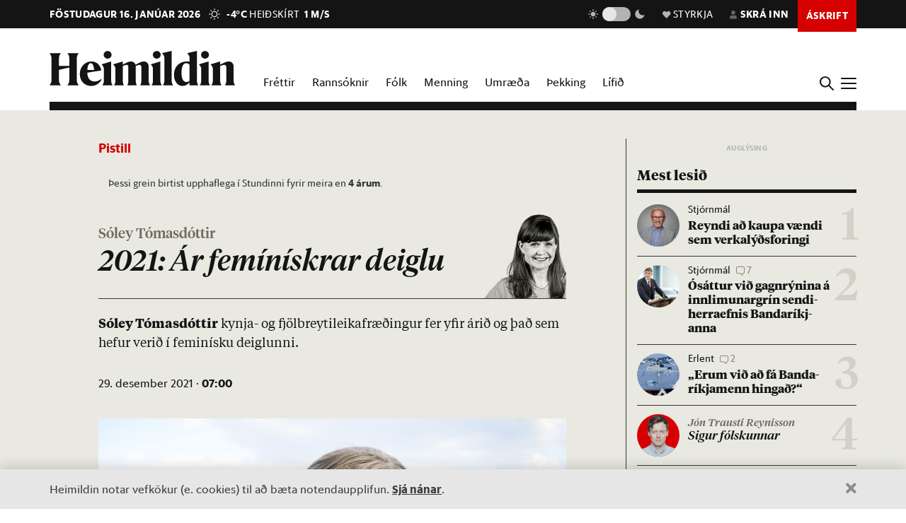

--- FILE ---
content_type: text/html; charset=utf-8
request_url: https://heimildin.is/grein/14527/
body_size: 42037
content:

<!DOCTYPE html>
<!--
 █████   █████           ███                   ███  ████      █████  ███            
░░███   ░░███           ░░░                   ░░░  ░░███     ░░███  ░░░             
 ░███    ░███   ██████  ████  █████████████   ████  ░███   ███████  ████  ████████  
 ░███████████  ███░░███░░███ ░░███░░███░░███ ░░███  ░███  ███░░███ ░░███ ░░███░░███ 
 ░███░░░░░███ ░███████  ░███  ░███ ░███ ░███  ░███  ░███ ░███ ░███  ░███  ░███ ░███ 
 ░███    ░███ ░███░░░   ░███  ░███ ░███ ░███  ░███  ░███ ░███ ░███  ░███  ░███ ░███ 
 █████   █████░░██████  █████ █████░███ █████ █████ █████░░████████ █████ ████ █████
░░░░░   ░░░░░  ░░░░░░  ░░░░░ ░░░░░ ░░░ ░░░░░ ░░░░░ ░░░░░  ░░░░░░░░ ░░░░░ ░░░░ ░░░░░ 
-->
<!--[if lt IE 7]>      <html class="no-js lt-ie9 lt-ie8 lt-ie7"> <![endif]-->
<!--[if IE 7]>         <html class="no-js lt-ie9 lt-ie8"> <![endif]-->
<!--[if IE 8]>         <html class="no-js lt-ie9"> <![endif]-->
<!--[if gt IE 8]><!-->
<html class="no-js" data-theme="light">
<!--<![endif]-->

<head>
    <script type="text/javascript">
    var _sf_startpt = (new Date()).getTime();
    </script>
    <meta charset="utf-8">
    <meta http-equiv="X-UA-Compatible" content="IE=edge,chrome=1">
    <meta name="mobile-web-app-capable" content="yes">

    <title>2021: Ár femínískrar deiglu - Heimildin</title>
    <link rel="canonical" href="https://heimildin.is/grein/14527/">

    
    <meta name="keywords" content="Heimildin, fréttir, rannsóknarblaðamennska, umræða, þekking, kosningar, samfélagsmál, menning, stjórnmál, efnahagsmál, viðskipti, umhverfismál, fjölmiðill, óháður fjölmiðill, independent media Iceland, Iceland news, investigative journalism Iceland, award-winning">
    

    

    <meta name="viewport" content="width=device-width, initial-scale=1">
    <meta property="og:site_name" content="Heimildin" />
    <meta property="fb:app_id" content="884358358281006" />
    <meta property="fb:pages" content="737169626371453" />
    <meta name="google-site-verification" content="alRO-Eex0ZLGedKoVzfXcncNNv3J3vKaxxCyCEGVZME" />
    <meta property="og:title" name="og:title" content="2021: Ár femínískrar deiglu">
    <meta name="description" content="Sóley Tómasdóttir kynja- og fjölbreytileikafræðingur fer yfir árið og það sem hefur verið í feminísku deiglunni.">
    <meta property="og:description" name="twitter:description" content="Sóley Tómasdóttir kynja- og fjölbreytileikafræðingur fer yfir árið og það sem hefur verið í feminísku deiglunni." />
    <meta property="og:url" content="https://stundin.is/grein/14527/" />
    <meta property="og:image" content="https://heimildin.is/media/uploads/images/thumbs/zF8Hrgr5zY71_1200x630_zu6nkXAP_fb.jpg">
    <meta property="og:type" content="article" />   
    <meta property="og:locale" content="is_IS" />
    
<link rel="canonical" href="https://stundin.is/grein/14527/">
<meta property="og:image:width" content="1260">
<meta property="og:image:height" content="658">
<meta property="article:publisher" content="https://www.facebook.com/heimildin" />
<meta property="article:section" content="Umræða"/>

<meta property="article:author" content="Sóley Tómasdóttir"/>
<meta property="article:byline" content="Sóley Tómasdóttir">


<meta property="article:published_time" content="2021-12-29T07:00:00"/>
<meta property="article:modified_time" content="2023-05-21T23:31:55.016195"/>

<meta name="twitter:card" content="summary_large_image">
<meta name="twitter:site" content="@heimildin">
<meta name="twitter:title" content="2021: Ár femínískrar deiglu">


    <link rel="canonical" href="https://heimildin.is/">
    <link rel="icon" href="https://cdn.heimildin.is/heimildin/static/site/img/favicon/favicon.svg" media="(prefers-color-scheme: light)">
    <link rel="icon" href="https://cdn.heimildin.is/heimildin/static/site/img/favicon/favicon-dark.svg" media="(prefers-color-scheme: dark)">
    <link rel="icon" type="image/png" sizes="196x196" href="https://cdn.heimildin.is/heimildin/static/site/img/favicon/favicon-192x192.png">
    <link rel="icon" type="image/png" sizes="180x180" href="https://cdn.heimildin.is/heimildin/static/site/img/favicon/favicon-180x180.png">
    <link rel="icon" type="image/png" sizes="128x128" href="https://cdn.heimildin.is/heimildin/static/site/img/favicon/favicon-128x128.png">
    <link rel="icon" type="image/png" sizes="96x96" href="https://cdn.heimildin.is/heimildin/static/site/img/favicon/favicon-96x96.png">
    <link rel="icon" type="image/png" sizes="64x64" href="https://cdn.heimildin.is/heimildin/static/site/img/favicon/favicon-64x64.png">
    <link rel="icon" type="image/png" sizes="32x32" href="https://cdn.heimildin.is/heimildin/static/site/img/favicon/favicon-32x32.png">
    <link rel="icon" type="image/png" sizes="16x16" href="https://cdn.heimildin.is/heimildin/static/site/img/favicon/favicon-16x16.png">
    <link rel="apple-touch-icon" sizes="180x180" href="https://cdn.heimildin.is/heimildin/static/site/img/favicon/og-logo.png">
    <link rel="manifest" href="https://cdn.heimildin.is/heimildin/static/site.webmanifest">
    
    <meta name="msapplication-TileColor" content="#fff">
    <meta name="msapplication-TileImage" content="https://cdn.heimildin.is/heimildin/static/site/img/favicon/og-logo.png">
    <meta name="theme-color" content="#fff" media="(prefers-color-scheme: light)">
    <meta name="theme-color" content="#141414" media="(prefers-color-scheme: dark)">

    
    <script type="application/ld+json">
    {
      "@context": "https://schema.org",
      "@type": "Organization",
      "url": "https://heimildin.is/",
      "name": "Heimildin",
      "logo": {
        "@type": "ImageObject",
        "url": "https://cdn.heimildin.is/heimildin/static/site/img/favicon/favicon.png"
      },
      "sameAs": [
        "https://www.facebook.com/heimildin",
        "https://x.com/heimildin"
      ]
    }
    </script>
    
    
    

    <link rel="stylesheet" href="https://use.typekit.net/vtr7qaz.css">
    <link rel="stylesheet" href="https://cdn.heimildin.is/heimildin/static/CACHE/css/output.d393931ce796.css" type="text/css" media="screen">

    
    
    

    <link rel="stylesheet" href="https://cdn.heimildin.is/heimildin/static/site/js/glide/glide.core.min.css"><link rel="stylesheet" href="https://cdn.heimildin.is/heimildin/static/site/js/glide/glide.theme.min.css"><link rel="stylesheet" href="https://cdn.heimildin.is/heimildin/static/site/js/glightbox/glightbox.min.css">
    
<link rel="stylesheet" media="print" href="https://cdn.heimildin.is/heimildin/static/site/css/print.css" />


    <link rel="alternate" type="application/rss+xml" title="Heimildin RSS" href="https://heimildin.is/rss/">

    
    <script src="https://cdn.heimildin.is/heimildin/static/site/js/vendor/modernizr-2.6.2.min.js"></script>
<script src="https://cdn.heimildin.is/heimildin/static/site/js/vendor/jquery-3.5.0.min.js"></script>
<script src="https://cdn.heimildin.is/heimildin/static/site/js/moment.js"></script>
<script src="https://cdn.heimildin.is/heimildin/static/site/js/axios.min.js"></script>
<script src="https://cdn.heimildin.is/heimildin/static/site/js/js.cookie.js"></script>
<script src="https://cdn.heimildin.is/heimildin/static/site/js/zooming.min.js"></script>
<script src="https://cdn.heimildin.is/heimildin/static/site/js/glightbox/glightbox.min.js"></script>
<script src="https://cdn.heimildin.is/heimildin/static/site/js/glide/glide.min.js"></script>
    <script src="https://cdn.heimildin.is/heimildin/static/site/js/stpoll.js"></script>
<script src="https://cdn.heimildin.is/heimildin/static/site/js/stliveblog.js"></script>
    <!-- Google Tag Manager -->
    <script>
    (function(w, d, s, l, i) {
        w[l] = w[l] || [];
        w[l].push({
            'gtm.start': new Date().getTime(),
            event: 'gtm.js'
        });
        var f = d.getElementsByTagName(s)[0],
            j = d.createElement(s),
            dl = l != 'dataLayer' ? '&l=' + l : '';
        j.async = true;
        j.src =
            'https://www.googletagmanager.com/gtm.js?id=' + i + dl;
        f.parentNode.insertBefore(j, f);
    })(window, document, 'script', 'stAds', 'GTM-T5B3PHF');

    </script>
    <!-- End Google Tag Manager -->
    <script>
    var oc_adzone_queue = [];

    function processZone(banner_object_id) {
        oc_adzone_queue.push(banner_object_id);
    }

    </script>
    <script src='//static.airserve.net/kjarninn/websites/kjarninn/webscript.js'></script>
    <script data-overcast='queue' src='//heartbeat.airserve.net/js/airserve/v10/airserve.js?autorenderzone=1'></script>
    <script defer data-domain="heimildin.is" src="https://plausible.io/js/script.js"></script>
    

    
    <script type="text/javascript" src="//log.gallup.is/gallup.js" async></script>
    

    
    <script type="text/javascript">
    (function() {

        var _sf_async_config = window._sf_async_config = (window._sf_async_config || {});
        _sf_async_config.uid = 67160;
        _sf_async_config.domain = 'heimildin.is';
        _sf_async_config.flickerControl = false;
        _sf_async_config.useCanonical = true;
        _sf_async_config.useCanonicalDomain = true;
        _sf_async_config.sections = 'Umræða';
        _sf_async_config.authors = 'Sóley Tómasdóttir';
        var _cbq = window._cbq = (window._cbq || []);
            _cbq.push(['_acct', 'anon']);
            
        function loadChartbeat() {
            var e = document.createElement('script');
            var n = document.getElementsByTagName('script')[0];
            e.type = 'text/javascript';
            e.async = true;
            e.src = '//static.chartbeat.com/js/chartbeat.js';
            n.parentNode.insertBefore(e, n);
        }
        loadChartbeat();
    })();
    </script>
    <script async src="//static.chartbeat.com/js/chartbeat_mab.js"></script>
    
</head>

<body class="article-page layout-normal section--umraeda">
    <!-- Google Tag Manager (noscript) -->
    <noscript><iframe src="https://www.googletagmanager.com/ns.html?id=GTM-T5B3PHF" height="0" width="0" style="display:none;visibility:hidden"></iframe></noscript>
    <!-- End Google Tag Manager (noscript) -->
    

    
    <div id="fb-root"></div>
<script async defer crossorigin="anonymous" src="https://connect.facebook.net/en_US/sdk.js#xfbml=1&version=v10.0&appId=884358358281006&autoLogAppEvents=1" nonce="XQbBEkTg"></script>
    

    

    <div id="page_container">
        <section id="page_content">
            
<div class="header-ad header-ad--top">
    <div class="container">
        <div class="d-none d-sm-block">
        
        
        <div class="ad ad-1018x360"><div class="ad-container" data-zone="oc-adzone-808"></div><script>processZone("oc-adzone-808");</script></div>

        
        </div>
        <div class="d-block d-sm-none">
        
        <div class="ad ad-300x250"><div class="ad-container" data-zone="oc-adzone-834"></div><script>processZone("oc-adzone-834");</script></div>

        </div>
    </div>
</div>

            



<div id="top-header">
    <div class="container">
        <div class="top-header__nav">
            <nav class="top-header__nav__left">
                <ul class="status">
                    <li class="today">föstudagur 16. janúar 2026</li>
                    <li class="weather">
<a href="https://www.blika.is/spa/4" target="_blank">
    <img class="weather-icon" src="https://cdn.heimildin.is/heimildin/static/site/img/vedur/clear.svg">
	<span class="weather-temp">-4°C</span>
    <span class="weather-text">Heiðskírt</span>
	<span class="weather-wind">1 m/s</span>
</a>

</li>
                </ul>
                <div class="logo"><a href="/"><svg version="1.2" baseProfile="tiny" id="Layer_1" xmlns="http://www.w3.org/2000/svg" xmlns:xlink="http://www.w3.org/1999/xlink"
     x="0px" y="0px" viewBox="0 0 376.748 72" overflow="visible" xml:space="preserve">
<path d="M331.691,36.251v23.325c0,4.309-0.093,6.089-2.81,10.585h20.421c-2.623-4.496-2.623-6.276-2.623-10.585V30.725l0.562-0.188
    c3.934-1.499,6.089-2.061,7.869-2.061c2.435,0,3.934,1.312,3.934,4.965v26.135c0,4.309-0.094,6.182-2.623,10.585h20.327
    c-2.623-4.496-2.81-6.276-2.81-10.585V32.13c0-5.808-3.466-10.585-10.117-10.585c-4.496,0-9.836,2.716-13.77,4.777l-3.372,1.686
    v-6.463l-19.484,5.807C331.317,32.692,331.691,33.722,331.691,36.251 M308.114,36.251v23.325c0,4.309-0.093,6.089-2.81,10.585
    h20.608c-2.623-4.496-2.81-6.276-2.81-10.585V21.545l-19.484,5.807C307.74,32.692,308.114,33.722,308.114,36.251 M315.796,15.831
    c4.309,0,8.055-3.56,8.055-7.869c0-4.215-3.746-7.775-8.055-7.775c-4.216,0-7.963,3.56-7.963,7.775
    C307.833,12.271,311.58,15.831,315.796,15.831 M268.089,44.588c0-14.894,4.683-19.578,9.742-19.578c2.623,0,4.871,1.312,6.557,3.092
    v32.973c-1.78,1.405-3.747,2.342-6.464,2.342C272.772,63.417,268.089,58.733,268.089,44.588 M284.388,14.613v7.306
    c-1.593-0.281-3.279-0.374-5.152-0.374c-15.55,0-26.416,10.585-26.416,26.884c0,15.175,8.243,23.043,17.517,23.043
    c5.152,0,10.304-2.903,14.051-7.306v5.995h17.798c-2.623-4.496-2.81-6.276-2.81-10.585V0l-19.578,4.59
    C283.919,9.742,284.388,11.147,284.388,14.613 M233.187,14.613v44.963c0,4.309-0.094,6.089-2.811,10.585h20.609
    c-2.717-4.496-2.811-6.276-2.811-10.585V0l-19.671,4.59C232.718,9.742,233.187,11.147,233.187,14.613 M210.116,36.251v23.325
    c0,4.309-0.094,6.089-2.811,10.585h20.609c-2.623-4.496-2.811-6.276-2.811-10.585V21.545l-19.484,5.807
    C209.741,32.692,210.116,33.722,210.116,36.251 M217.797,15.831c4.309,0,8.056-3.56,8.056-7.869c0-4.215-3.747-7.775-8.056-7.775
    c-4.216,0-7.962,3.56-7.962,7.775C209.835,12.271,213.581,15.831,217.797,15.831 M133.829,36.251v23.325
    c0,4.309-0.094,6.089-2.81,10.585h19.859c-1.874-4.871-2.061-6.37-2.061-10.585V30.725l0.468-0.188
    c3.56-1.405,5.808-2.061,7.213-2.061c2.435,0,3.653,1.406,3.653,4.778v26.322c0,4.215-0.093,5.714-2.061,10.585h19.11
    c-1.967-4.871-2.061-6.37-2.061-10.585V32.13c0-0.469,0-0.937-0.094-1.405l0.562-0.188c3.56-1.405,5.808-2.061,7.213-2.061
    c2.436,0,3.653,1.406,3.653,4.778v26.322c0,4.215-0.093,5.714-2.06,10.585h19.765c-2.623-4.496-2.811-6.276-2.811-10.585V32.13
    c0-5.808-3.465-10.585-10.023-10.585c-4.121,0-8.992,2.622-12.645,4.59l-4.122,2.154c-1.218-3.934-4.496-6.744-9.461-6.744
    c-4.215,0-9.086,2.622-12.646,4.59l-3.653,1.873v-6.463l-19.484,5.807C133.454,32.692,133.829,33.722,133.829,36.251
     M110.252,36.251v23.325c0,4.309-0.094,6.089-2.81,10.585h20.608c-2.623-4.496-2.81-6.276-2.81-10.585V21.545l-19.484,5.807
    C109.877,32.692,110.252,33.722,110.252,36.251 M117.933,15.831c4.309,0,8.056-3.56,8.056-7.869c0-4.215-3.747-7.775-8.056-7.775
    c-4.215,0-7.962,3.56-7.962,7.775C109.971,12.271,113.718,15.831,117.933,15.831 M83.837,25.01c3.653,0,5.995,5.434,6.744,13.864
    H76.717C77.373,28.664,80.277,25.01,83.837,25.01 M84.586,71.472c9.086,0,16.393-5.058,20.608-11.896v-2.529
    c-3.934,3.185-8.524,5.245-13.583,5.245c-9.179,0-14.613-6.182-14.987-17.797c9.554-1.78,19.015-3.185,28.57-4.497
    c-1.686-9.648-7.962-18.453-20.514-18.453c-12.084,0-23.231,10.866-23.231,25.385C61.449,61.356,71.097,71.472,84.586,71.472
     M0,70.161h23.044c-3.747-5.246-3.841-7.025-3.841-11.334v-20.14c6.932-1.78,13.957-3.279,20.889-4.684v24.824
    c0,4.309-0.094,6.088-3.84,11.334h23.043c-3.653-5.246-3.84-7.025-3.84-11.334V15.924c0-4.309,0.187-6.089,3.84-11.334H36.252
    c3.746,5.245,3.84,7.025,3.84,11.334v14.613H19.203V15.924c0-4.309,0.094-6.089,3.841-11.334H0
    c3.653,5.245,3.841,7.025,3.841,11.334v42.903C3.841,63.136,3.653,64.915,0,70.161"/>

</svg></a></div>
            </nav>
            <nav class="top-header__nav__right">
                <ul>
                    <li class="darkmode_toggle">
                        <div class="theme-switch-wrapper">
                            <svg class="light" width="24" height="24" viewBox="0 0 24 24" fill="none" xmlns="http://www.w3.org/2000/svg">
                                <path d="M6.995 12C6.995 14.761 9.241 17.007 12.002 17.007C14.763 17.007 17.009 14.761 17.009 12C17.009 9.239 14.763 6.993 12.002 6.993C9.241 6.993 6.995 9.239 6.995 12ZM11 19H13V22H11V19ZM11 2H13V5H11V2ZM2 11H5V13H2V11ZM19 11H22V13H19V11Z" />
                                <path d="M5.63702 19.778L4.22302 18.364L6.34402 16.243L7.75802 17.657L5.63702 19.778Z" />
                                <path d="M16.242 6.34405L18.364 4.22205L19.778 5.63605L17.656 7.75805L16.242 6.34405Z" />
                                <path d="M6.34402 7.75902L4.22302 5.63702L5.63802 4.22302L7.75802 6.34502L6.34402 7.75902Z" />
                                <path d="M19.778 18.3639L18.364 19.7779L16.242 17.6559L17.656 16.2419L19.778 18.3639Z" />
                            </svg>
                            <label class="theme-switch-top" for="darkmode_checkbox_top">
                                <input type="checkbox" id="darkmode_checkbox_top" />
                                <div class="slider round"></div>
                            </label>
                            <svg class="dark" width="24" height="24" viewBox="0 0 24 24" fill="none" xmlns="http://www.w3.org/2000/svg">
                                <path d="M12 11.807C10.7418 10.5483 9.88488 8.94484 9.53762 7.1993C9.19037 5.45375 9.36832 3.64444 10.049 2C8.10826 2.38205 6.3256 3.33431 4.92899 4.735C1.02399 8.64 1.02399 14.972 4.92899 18.877C8.83499 22.783 15.166 22.782 19.072 18.877C20.4723 17.4805 21.4245 15.6983 21.807 13.758C20.1625 14.4385 18.3533 14.6164 16.6077 14.2692C14.8622 13.9219 13.2588 13.0651 12 11.807V11.807Z" />
                            </svg>
                        </div>
                    </li>
                    <li class="donate">
                        <a href="/heimildin/styrkja/"><span class="menu-item__text"><span class="icon"></span>Styrkja</span></a>
                    </li>
                    <li class="user">
                        <a id="user_btn">
                            
                            <span class="menu-item__text"><span class="icon"></span>Skrá inn</span>
                            
                        </a>
                    </li>
                    
                    <li class="subscribe">
                        <a href="/askrift/?reftag=mainmenu"><span class="menu-item__text">Áskrift</span></a>
                    </li>
                    
                    
                    <li class="menu" id="menu_btn_top">
                        <div class="hamburger">
                            <span></span>
                            <span></span>
                            <span></span>
                            <span></span>
                        </div>
                    </li>
                </ul>
            </nav>
        </div>
    </div>
    <!-- Side navigation -->
    

<nav id="sidenav" class="header__sidenav">
    <div class="sidenav-content">

        <div class="sidenav-search">
            <form action="/leit/">
                <div class="search-wrapper">
                    <input type="text" name="q" placeholder="Leitarorð" id="search_box_input">
                </div>                    
            </form>
        </div>

        

        <ul class="sidenav-menu sidenav-menu__content">
            <li class="menu-item menu-item-home"><a href="/">Forsíða</a></li>
            <li class="menu-item menu-item-frettir"><a href="/frettir/">Fréttir</a></li>
            <li class="menu-item menu-item-rannsoknir"><a href="/rannsoknir/">Rannsóknir</a></li>
            <li class="menu-item menu-item-folk"><a href="/folk/">Fólk</a></li>
            <li class="menu-item menu-item-menning"><a href="/menning/">Menning</a></li>
            <li class="menu-item menu-item-umraeda"><a href="/umraeda/">Umræða</a></li>
            <li class="menu-item menu-item-thekking"><a href="/thekking/">Þekking</a></li>
            <li class="menu-item menu-item-lifid"><a href="/lifid/">Lífið</a></li>
            <li class="menu-item menu-item-thaettir"><a href="/thaettir/">Þættir</a></li>
            
            <li class="menu-item menu-item-fasteignir"><a href="https://fasteignir.heimildin.is/">Fasteignir</a></li>
        </ul>

        <ul class="sidenav-menu sidenav-menu__actions">
            <li class="menu-item menu-item-blod"><a href="/utgafa/">Blöð</a></li>
            <li class="menu-item menu-item-newsletters"><a href="/frettabref/">Fréttabréf</a></li>
            
            <li class="menu-item menu-item-subscribe"><a href="/askrift/?reftag=sidemenu">Áskrift</a></li>
            <li class="menu-item menu-item-donate"><a href="/heimildin/styrkja/">Styrkja</a></li>
            <li class="menu-item menu-item-gift"><a href="/heimildin/gjafabref/">Gefa áskrift</a></li>
            
            <li class="menu-item menu-item-abending"><a href="/abending/">Benda á frétt</a></li>
            <li class="menu-item menu-item-about"><a href="/heimildin/">Um Heimildina</a></li>
            <li class="menu-item menu-item-storf"><a href="/heimildin/storf/">Laus störf</a></li>
            <li class="menu-item menu-item-augl"><a href="/auglysingar/">Auglýsingar</a></li>
        </ul>

        <ul class="sidenav-social">
            
            <li><a href="//facebook.com/heimildin"><i class="fa fab fa-facebook-f"></i></a></li>
            <li><a href="//twitter.com/heimildin"><i class="fa fab fa-twitter"></i></a></li>
            <li><a href="//instagram.com/heimildin.is"><i class="fa fab fa-instagram"></i></a></li>
            <li><a href="/rss/"><i class="fa fa-rss"></i></a></li>
            
        </ul>

        <div class="sidenav-darkmode_toggle">
            <h3>Útlit viðmóts</h3>
            <div class="theme-switch-wrapper">
                <span class="theme-switch-text light">Ljóst</span>
                <label class="theme-switch-side" for="darkmode_checkbox">
                    <input type="checkbox" id="darkmode_checkbox" />
                    <div class="slider round"></div>
                </label>
                <span class="theme-switch-text dark">Dökkt</span>
            </div>            
        </div>

        <div class="sidenav-disclaimer">© <strong>2026 Sameinaða útgáfufélagið ehf.</strong> Allur réttur áskilinn. Notkun á efni miðilsins er óheimil án samþykkis.</div>
    </div>
</nav>


</div>
<div id="header-placeholder"></div>
<header id="header">
    <div class="container">
        <div class="header__container">
            <div class="header__logo">
                <div class="logo"><a href="/"><svg version="1.2" baseProfile="tiny" id="Layer_1" xmlns="http://www.w3.org/2000/svg" xmlns:xlink="http://www.w3.org/1999/xlink"
     x="0px" y="0px" viewBox="0 0 376.748 72" overflow="visible" xml:space="preserve">
<path d="M331.691,36.251v23.325c0,4.309-0.093,6.089-2.81,10.585h20.421c-2.623-4.496-2.623-6.276-2.623-10.585V30.725l0.562-0.188
    c3.934-1.499,6.089-2.061,7.869-2.061c2.435,0,3.934,1.312,3.934,4.965v26.135c0,4.309-0.094,6.182-2.623,10.585h20.327
    c-2.623-4.496-2.81-6.276-2.81-10.585V32.13c0-5.808-3.466-10.585-10.117-10.585c-4.496,0-9.836,2.716-13.77,4.777l-3.372,1.686
    v-6.463l-19.484,5.807C331.317,32.692,331.691,33.722,331.691,36.251 M308.114,36.251v23.325c0,4.309-0.093,6.089-2.81,10.585
    h20.608c-2.623-4.496-2.81-6.276-2.81-10.585V21.545l-19.484,5.807C307.74,32.692,308.114,33.722,308.114,36.251 M315.796,15.831
    c4.309,0,8.055-3.56,8.055-7.869c0-4.215-3.746-7.775-8.055-7.775c-4.216,0-7.963,3.56-7.963,7.775
    C307.833,12.271,311.58,15.831,315.796,15.831 M268.089,44.588c0-14.894,4.683-19.578,9.742-19.578c2.623,0,4.871,1.312,6.557,3.092
    v32.973c-1.78,1.405-3.747,2.342-6.464,2.342C272.772,63.417,268.089,58.733,268.089,44.588 M284.388,14.613v7.306
    c-1.593-0.281-3.279-0.374-5.152-0.374c-15.55,0-26.416,10.585-26.416,26.884c0,15.175,8.243,23.043,17.517,23.043
    c5.152,0,10.304-2.903,14.051-7.306v5.995h17.798c-2.623-4.496-2.81-6.276-2.81-10.585V0l-19.578,4.59
    C283.919,9.742,284.388,11.147,284.388,14.613 M233.187,14.613v44.963c0,4.309-0.094,6.089-2.811,10.585h20.609
    c-2.717-4.496-2.811-6.276-2.811-10.585V0l-19.671,4.59C232.718,9.742,233.187,11.147,233.187,14.613 M210.116,36.251v23.325
    c0,4.309-0.094,6.089-2.811,10.585h20.609c-2.623-4.496-2.811-6.276-2.811-10.585V21.545l-19.484,5.807
    C209.741,32.692,210.116,33.722,210.116,36.251 M217.797,15.831c4.309,0,8.056-3.56,8.056-7.869c0-4.215-3.747-7.775-8.056-7.775
    c-4.216,0-7.962,3.56-7.962,7.775C209.835,12.271,213.581,15.831,217.797,15.831 M133.829,36.251v23.325
    c0,4.309-0.094,6.089-2.81,10.585h19.859c-1.874-4.871-2.061-6.37-2.061-10.585V30.725l0.468-0.188
    c3.56-1.405,5.808-2.061,7.213-2.061c2.435,0,3.653,1.406,3.653,4.778v26.322c0,4.215-0.093,5.714-2.061,10.585h19.11
    c-1.967-4.871-2.061-6.37-2.061-10.585V32.13c0-0.469,0-0.937-0.094-1.405l0.562-0.188c3.56-1.405,5.808-2.061,7.213-2.061
    c2.436,0,3.653,1.406,3.653,4.778v26.322c0,4.215-0.093,5.714-2.06,10.585h19.765c-2.623-4.496-2.811-6.276-2.811-10.585V32.13
    c0-5.808-3.465-10.585-10.023-10.585c-4.121,0-8.992,2.622-12.645,4.59l-4.122,2.154c-1.218-3.934-4.496-6.744-9.461-6.744
    c-4.215,0-9.086,2.622-12.646,4.59l-3.653,1.873v-6.463l-19.484,5.807C133.454,32.692,133.829,33.722,133.829,36.251
     M110.252,36.251v23.325c0,4.309-0.094,6.089-2.81,10.585h20.608c-2.623-4.496-2.81-6.276-2.81-10.585V21.545l-19.484,5.807
    C109.877,32.692,110.252,33.722,110.252,36.251 M117.933,15.831c4.309,0,8.056-3.56,8.056-7.869c0-4.215-3.747-7.775-8.056-7.775
    c-4.215,0-7.962,3.56-7.962,7.775C109.971,12.271,113.718,15.831,117.933,15.831 M83.837,25.01c3.653,0,5.995,5.434,6.744,13.864
    H76.717C77.373,28.664,80.277,25.01,83.837,25.01 M84.586,71.472c9.086,0,16.393-5.058,20.608-11.896v-2.529
    c-3.934,3.185-8.524,5.245-13.583,5.245c-9.179,0-14.613-6.182-14.987-17.797c9.554-1.78,19.015-3.185,28.57-4.497
    c-1.686-9.648-7.962-18.453-20.514-18.453c-12.084,0-23.231,10.866-23.231,25.385C61.449,61.356,71.097,71.472,84.586,71.472
     M0,70.161h23.044c-3.747-5.246-3.841-7.025-3.841-11.334v-20.14c6.932-1.78,13.957-3.279,20.889-4.684v24.824
    c0,4.309-0.094,6.088-3.84,11.334h23.043c-3.653-5.246-3.84-7.025-3.84-11.334V15.924c0-4.309,0.187-6.089,3.84-11.334H36.252
    c3.746,5.245,3.84,7.025,3.84,11.334v14.613H19.203V15.924c0-4.309,0.094-6.089,3.841-11.334H0
    c3.653,5.245,3.841,7.025,3.841,11.334v42.903C3.841,63.136,3.653,64.915,0,70.161"/>

</svg></a></div>
            </div>
            <div class="header__menu">
                
                
<ul class="menu menu-content menu-mainmenu">
    
        <li class="menu-item menu-item--link frettir">
            <a href="/frettir/">Fréttir</a>
        </li>
    
        <li class="menu-item menu-item--link rannsoknir">
            <a href="/rannsoknir/">Rannsóknir</a>
        </li>
    
        <li class="menu-item menu-item--link folk">
            <a href="/folk/">Fólk</a>
        </li>
    
        <li class="menu-item menu-item--link menning">
            <a href="/menning/">Menning</a>
        </li>
    
        <li class="menu-item menu-item--link umraeda">
            <a href="/umraeda/">Umræða</a>
        </li>
    
        <li class="menu-item menu-item--link thekking">
            <a href="/thekking/">Þekking</a>
        </li>
    
        <li class="menu-item menu-item--link lifid">
            <a href="/lifid/">Lífið</a>
        </li>
    
</ul>


                
            </div>
            <div class="header__btns">
                <div id="search_btn">
                    <svg class="search-icon" viewBox="0 0 18 18">
                        <path class="st0" d="M12.3,7c0,2.8-2.3,5.2-5.2,5.2S1.9,9.9,1.9,7s2.3-5.2,5.2-5.2S12.3,4.2,12.3,7 M17.7,16.4l-5.1-5
                        c0.9-1.2,1.5-2.7,1.5-4.3c0-3.9-3.2-7-7.1-7S0,3.1,0,7s3.2,7,7.1,7c1.6,0,3-0.5,4.2-1.4l5.1,5.1c0,0,0.7,0.7,1.3,0
                        C17.7,17.7,18.4,17,17.7,16.4" />
                    </svg>
                </div>
                <div id="menu_btn">
                    <div class="hamburger">
                        <span></span>
                        <span></span>
                        <span></span>
                        <span></span>
                    </div>
                </div>
            </div>
        </div>
    </div>
</header>
<div id="sidenav__bg"></div>



            <div id="subheader">
                
                <div class="container">
                    
                </div>
                
            </div>
            <section id="page">
                

<!-- 2026-01-16T23:38:59.750036 -->

<!-- free -->




<article class="article article__layout-normal article__authored article__image-size--medium article__section--umraeda">
    
    <div class="container">
        <div class="row">
            <div class="col-12 col-lg-9 adcol-fitcontent-lg adcol-fitcontent-xl">
                 
                <div class="row">
                    <div class="col-12 col-lg-10 offset-lg-1">
                        <header class="article__header">

                            
                            
<div class="article__headlines">
    
        <div class="article__label">
            <a href="/greinarod/uppgjor-2021/" class="article__label__category pistill">Pistill</a>
            
        </div>

        <div class="article__headline__container">
            <div class="article__headline__content">
                
                
                <div class="article__old">Þessi grein birtist upphaflega í Stundinni fyrir meira en <strong>4 árum</strong>.</div>
                
                <h3 class="article__columnist__name">
                    
                    
                    <a href="/heimildin/folk/soley-tomasdottir/">Sóley Tómasdóttir</a>
                    
                </h3>
                
                <h1 class="article__headline balance-text">2021: Ár femínískrar deiglu</h1>
            </div>
            
            
            <div class="article__columnist__image">
                
                
                <div class="article__columnist__image--masked">
                    <img src="/media/authors/thumbs/DrfTKBAHvi_6_240x240_uINdzZfW.png" alt="Sóley Tómasdóttir">
                </div>
                
                
            </div>
            
        </div>
    
</div>

                            

                            
                            <div class="article__subhead">
                                <p><strong>Sól&shy;ey Tóm&shy;as&shy;dótt&shy;ir</strong> kynja- og fjöl&shy;breyti&shy;leika&shy;fræð&shy;ing&shy;ur fer yf&shy;ir ár&shy;ið og það sem hef&shy;ur ver&shy;ið í fem&shy;in&shy;ísku deigl&shy;unni.</p>
                            </div>
                            
                            
                            <div class="article__meta">
                                <div class="article__pubdate">
                                    <time class="datetime" datetime="2021-12-29 07:00">29. desember 2021 · <strong>07:00</strong></time>
                                </div>
                            </div>

                        </header>
                    </div>
                </div>                
                

                
                <div class="row">
                    <div class="col-12 col-lg-10 offset-lg-1">
                        <div class="article__figure">

<!-- image -->
	
	

<figure class="figure__image figure__image-medium">
    <div class="image">
        
            
            <img alt="2021: Ár femínískrar deiglu" srcset="/media/uploads/images/thumbs/zF8Hrgr5zY71_360x240_DS_cA-gx.jpg 360w, /media/uploads/images/thumbs/zF8Hrgr5zY71_720x480_DS_cA-gx.jpg 720w, /media/uploads/images/thumbs/zF8Hrgr5zY71_1800x1200_TfB34uPL.jpg 1200w" src="/media/uploads/images/thumbs/zF8Hrgr5zY71_720x480_DS_cA-gx.jpg" sizes="(max-width: 576px) 90vw, (max-width: 992px) 600px, 900px" data-zoomable data-original="/media/uploads/images/thumbs/zF8Hrgr5zY71_2400x1600_DS_cA-gx.jpg">
            
        
    </div>
    
</figure>


	

</div>

                    </div>
                </div>                
                

                <div class="row">
                    <div class="col-12 col-lg-10 offset-lg-1">

                        
                        <div class="article__meta-extra">

                            
                            
                            

                        </div>


                        <div class="article__body">
                            <div class="">
                                
                                
<div class="article__prebody__extras">
    
</div>
                                

                                
                                
<div class="article__body__text clearfix">

    

    
    
    
        
            

                
                <p>Samkvæmt Stofnun Árna Magnússonar er deigla hitaþolið ílát úr óhvarfgjörnu efni, notað við rannsóknir á efnahvörfum við hátt hitastig. Femínískur aktívismi er í raun deigla. Hitaþolinn og óhvarfgjarn, notaður til að finna leiðir til breytinga við eldfimar aðstæður.</p>
<p>Femínísk deigla teygði anga sína víða þetta árið og þó niðurstöður séu ekki augljósar eða afgerandi í augnablikinu vona ég að áhrifin verða mikil til framtíðar.</p>
<h2 class="subhead-normal">Grátandi karlar</h2>
<p>Á árinu gerðist það tvisvar að karlar beinlínis grétu undan ósanngirni kvenna í fjölmiðlum. Sá fyrri heitir Sölvi, en hann bjó til sinn eigin sjónvarpsþátt til að draga úr trúverðugleika kæru sem lögð hafði verið fram gegn honum fyrir ofbeldi. Sá seinni heitir Þórir, en hann fékk heilan sjónvarpsþátt á RÚV um hvað samfélagið hefði komið illa fram við hann út af einni lítilli typpamynd.</p>
<p>Bæði viðtöl hrundu af stað mikilli bylgju hannúðar (óviðeigandi og ýkt samúð með valdamiklum körlum þegar kemur að ofbeldi …</p>
                
            
            
            

<aside class="paywall clearfix fade">
    
    <div class="paywall-fade"></div>
    
    <div class="paywall-content body-width">
        
        <h2 class="paywall-title">Skráðu þig inn til að lesa</h2>
        <div class="paywall-subtitle">Þú færð tvær fríar áskriftargreinar í mánuði. Þú hefur síðan val um að styrkja óháða blaðamennsku með áskrift á hagstæðu verði, frá aðeins <a href="/askrift/?reftag=paywall&sid=14527&st=newsentry"><strong>3.990 krónum</strong></a> á mánuði.</div>
        <div class="paywall-login-options">
            <a class="button fbconnect-button modal-btn" href="/accounts/facebook/login/?next=%2Fgrein%2F14527%2F">Innskrá með Facebook</a>
            <a class="button button-green modal-btn" id="paywall_btn"><i class="fas fa-sign-in-alt"></i> Innskrá með notanda</a>
            <a class="button button-gray button-outline modal-btn" id="signup_btn"><i class="fas fa-sm fa-user-plus"></i> Stofna aðgang</a>
        </div>
        
        <div class="paywall-message">Leiðbeiningar má nálgast á <strong><a href="/leidbeiningar/">heimildin.is/leidbeiningar</a></strong>.</div>
    </div>
</aside>

            
        
    
    
</div>

                                

                                
                                
<div class="article__body__extras">

    

    
    

<div class="article__vote">
    <div class="article__vote-label label label-small">
        Kjósa
    </div>
    
    <div class="article__vote-buttons">
        <a class="vote upvote" data-entryid="14527"><i class="fa fa-arrow-up"></i></a>
        <span class="article__vote-score">0</span>
        <a class="vote downvote" data-entryid="14527"><i class="fa fa-arrow-down"></i></a>
    </div>
    <div class="article__vote-helptext">Hvernig finnst þér þessi grein? <a id="vote_signin_btn">Skráðu þig inn til að kjósa.</a></div>
</div>

    

    

    

    

<div class="article__share article__share--bar ">
    <div class="article__share__label label label-small">Deila</div>
    <div class="share-buttons">

        <div class="share-item facebook">
            <a href="https://www.facebook.com/sharer/sharer.php?u=https://heimildin.is/grein/14527/" target="_blank"><svg enable-background="new 0 0 8.7 16.7" version="1.1" viewBox="0 0 8.7 16.7" xml:space="preserve" xmlns="http://www.w3.org/2000/svg"><path d="M8.7,0.1   C8.4,0.1,7.5,0,6.4,0C4.1,0,2.6,1.4,2.6,3.9v2.2H0v3h2.6v7.6h3.1V9.1h2.6l0.4-3H5.6V4.2c0-0.9,0.2-1.4,1.5-1.4h1.6V0.1z"/></svg></a>
        </div>

        <div class="share-item twitter">
            <a href="https://twitter.com/intent/tweet?text=2021: Ár femínískrar deiglu&url=hmld.in/FDmT&via=heimildin" target="_blank"><svg viewBox="0 0 24 24" aria-hidden="true"><g><path d="M18.244 2.25h3.308l-7.227 8.26 8.502 11.24H16.17l-5.214-6.817L4.99 21.75H1.68l7.73-8.835L1.254 2.25H8.08l4.713 6.231zm-1.161 17.52h1.833L7.084 4.126H5.117z"></path></g></svg></a>
        </div>

        <div class="share-item bsky">
            <a href="https://bsky.app/intent/compose?text=2021: Ár femínískrar deiglu%0Ahmld.in/FDmT%0A@heimildin.bsky.social" target="_blank">
                <svg viewBox="0 0 580 510.68" aria-hidden="true"><path d="M125.72,34.38c66.5,49.92,138.02,151.14,164.28,205.46,26.26-54.32,97.78-155.54,164.28-205.46,47.98-36.02,125.72-63.89,125.72,24.79,0,17.71-10.16,148.79-16.11,170.07-20.7,73.98-96.14,92.85-163.25,81.43,117.3,19.96,147.14,86.09,82.7,152.22-122.39,125.59-175.91-31.51-189.63-71.77-2.51-7.38-3.69-10.83-3.71-7.9-.02-2.94-1.19.52-3.71,7.9-13.71,40.26-67.23,197.36-189.63,71.77-64.44-66.13-34.6-132.26,82.7-152.22-67.11,11.42-142.55-7.45-163.25-81.43C10.15,207.96,0,76.88,0,59.17,0-29.52,77.74-1.65,125.72,34.38h0Z"/></svg>
            </a>
        </div>

        <div class="share-item reddit">
            <a href="https://www.reddit.com/submit?url=hmld.in/FDmT&title=2021: Ár femínískrar deiglu&type=LINK" target="_blank">
                <svg viewBox="0 0 641 568" aria-hidden="true">
                    <path d="M641,288c0-40-32-72-72-68-16,0-36,8-48,20-56-36-120-60-188-60l32-152,104,24c0,28,24,48,52,48s48-24,48-52S545,0,517,0C497,0,481,12,473,28L361,0h-8c-4,0-4,4-4,8l-40,172c-68,0-132,20-188,60-28-28-72-28-100,0s-28,72,0,100c4,4,12,12,20,12v20c0,108,124,196,280,196s280-88,280-196v-20c24-12,40-36,40-64ZM161,340c0-28,24-48,48-48,28,0,48,24,48,48s-24,48-48,48c-28,0-48-20-48-48ZM441,472c-36,24-76,40-120,36-44,0-84-12-120-36-4-4-4-12,0-20,4-4,12-4,16,0,28,20,64,32,100,28,36,4,72-8,100-28,4-4,12-4,20,0s8,12,4,20ZM429,388c-28,0-48-24-48-48s24-48,48-48c28,0,48,24,48,48,4,28-20,48-48,48Z"/>
                </svg>	
            </a>
        </div>

        <div class="share-item linkedin">
            <a href="https://www.linkedin.com/shareArticle/?mini=true&url=hmld.in/FDmT" target="_blank">
                <svg viewBox="0 0 800 800" aria-hidden="true"><path d="M727.63,0H72.37C32.4,0,0,32.4,0,72.37v655.26c0,39.97,32.4,72.37,72.37,72.37h655.26c39.97,0,72.37-32.4,72.37-72.37V72.37c0-39.97-32.4-72.37-72.37-72.37ZM247.55,690.77c0,11.63-9.43,21.06-21.06,21.06h-89.65c-11.63,0-21.06-9.43-21.06-21.06v-375.79c0-11.63,9.43-21.06,21.06-21.06h89.65c11.63,0,21.06,9.43,21.06,21.06v375.79ZM181.67,258.5c-47.03,0-85.16-38.13-85.16-85.16s38.13-85.16,85.16-85.16,85.16,38.13,85.16,85.16-38.13,85.16-85.16,85.16ZM716.04,692.47c0,10.69-8.67,19.36-19.36,19.36h-96.2c-10.69,0-19.36-8.67-19.36-19.36v-176.27c0-26.3,7.71-115.23-68.72-115.23-59.29,0-71.31,60.87-73.73,88.19v203.31c0,10.69-8.67,19.36-19.36,19.36h-93.04c-10.69,0-19.36-8.67-19.36-19.36v-379.19c0-10.69,8.67-19.36,19.36-19.36h93.04c10.69,0,19.36,8.67,19.36,19.36v32.79c21.98-32.99,54.65-58.45,124.21-58.45,154.04,0,153.15,143.91,153.15,222.98v181.88h0Z"/></svg>
            </a>
        </div>

        <div class="share-item email">
            <a href="mailto:?subject=Heimildin: 2021: Ár femínískrar deiglu&body=Frétt Heimildarinnar:%0A%0A2021: Ár femínískrar deiglu%0A%0A%0ASlóð: hmld.in/FDmT" target="_blank">
                <svg viewBox="0 0 512 512" aria-hidden="true"><path d="M460.586 91.31H51.504c-10.738 0-19.46 8.72-19.46 19.477v40.088l224 104.03 224-104.03v-40.088c0-10.757-8.702-19.478-19.458-19.478M32.046 193.426V402.96c0 10.758 8.72 19.48 19.458 19.48h409.082c10.756 0 19.46-8.722 19.46-19.48V193.428l-224 102.327-224-102.327z"></path></svg>
            </a>
        </div>

        <div class="share-item">
            <div class="shorturl-box">
                <i class="fas fa-sm fa-share-alt"></i> <span class="shorturl">hmld.in/FDmT</span>
            </div>
        </div>
    </div>
</div>


    

    

    <div class="seperator clearfix"></div>

    <div class="d-none d-sm-block">
    <div class="ad ad-1018x360"><div class="ad-container" data-zone="oc-adzone-823"></div><script>processZone("oc-adzone-823");</script></div>

    </div>
    <div class="d-block d-sm-none">
    <div class="ad ad-300x250"><div class="ad-container" data-zone="oc-adzone-838"></div><script>processZone("oc-adzone-838");</script></div>

    </div>

    <div class="seperator seperator-double line clearfix"></div>

    <div class="comments body-width">
        
        
        
        

<h3 class="label label-medium">Athugasemdir</h3>






<div class="comment-form__mustlogin"><a id="user_btn"><strong>Skráðu þig inn</strong></a> til að skrifa athugasemd eða kjósa.</div>


<ul class="comment-list" id="comment_list">

</ul>

<div class="comments-disclaimer">Allar athugasemdir eru ábyrgð á þeirra sem þær skrifa. Heimildin áskilur sér rétt til að fjarlægja ærumeiðandi og óviðeigandi athugasemdir. Hægt er að láta vita af athugasemdum með því að smella á <strong>Tilkynna</strong>.</div>




        
        
        
    </div>

    
    
    <div class="seperator seperator-double clearfix"></div>
    <div class="article__related">
        <div class="prelabel">Tengdar greinar</div>
        <h3 class="label label-medium label-line"><a href="/greinarod/uppgjor-2021/">Uppgjör 2021</a></h3>
        
        
<article class="article-item article-item--list-large article-item__umraeda article-item__authored"><figure class="article-item__image"><div class="image"><img alt="Að gera upp ár: „Þeim líður best sem lítið veit og sér“" class="lazy" src="https://cdn.heimildin.is/heimildin/static/site/img/heimildin-lazy.png" data-src="/media/uploads/images/thumbs/iJSXeHZvdttX_150x100_72pIptfh.jpg" data-srcset="/media/uploads/images/thumbs/iJSXeHZvdttX_360x240_CEOus9gN.jpg 360w, /media/uploads/images/thumbs/iJSXeHZvdttX_720x480_CEOus9gN.jpg 720w" /></div></figure><header class="article-item__header"><figure class="article-item__columnist__image"><img alt="Ólafur Páll Jónsson" class="lazy masked" src="/media/authors/thumbs/imHhlmR4ylc0_50x50_XDqXmABN.png" data-src="/media/authors/thumbs/imHhlmR4ylc0_50x50_XDqXmABN.png" data-srcset="/media/authors/thumbs/imHhlmR4ylc0_180x180_XDqXmABN.png 360w" /></figure><div class="article-item__meta"><div class="article-item__label"><span class="article-item__label__category pistill">Pistill</span><span class="article-item__label__topic">Uppgjör 2021</span></div><div class="article-item__social"><span class="social__comments"><svg aria-hidden="true" viewBox="0 0 666.7 633.3"><path d="M108.3,0h450c59.8,0,108.3,48.5,108.3,108.3v283.3c0,59.8-48.5,108.3-108.3,108.3h-14.5  c-5.8,0-10.5,4.7-10.5,10.5l0,81.2c0,9-2.9,17.7-8.3,24.9c-13.8,18.4-39.9,22.2-58.3,8.4L305.2,504.2c-3.6-2.7-8.1-4.2-12.6-4.2  H108.3C48.5,500,0,451.5,0,391.7V108.3C0,48.5,48.5,0,108.3,0z M50,391.7c0,32.2,26.1,58.3,58.3,58.3H304c7.9,0,15.6,2.6,21.9,7.3  l148.6,111.2c3.6,2.7,8.8,0.1,8.8-4.4l0-89.1l0-6.2c0-10.4,8.4-18.8,18.8-18.8h56.1c32.2,0,58.3-26.1,58.3-58.3V108.3  c0-32.2-26.1-58.3-58.3-58.3h-450C76.1,50,50,76.1,50,108.3V391.7z"/></svg> 3</span></div></div><a href="/grein/14515/ad-gera-upp-ar-theim-lidur-best-sem-litid-veit-og-ser/"><div class="article-item__headlines"><h3 class="article-item__columnist__name">Ólafur Páll Jónsson</h3><h1 class="article-item__headline">Að gera upp ár: „Þeim líð&shy;ur best sem lít&shy;ið veit og sér“</h1></div><div class="article-item__subhead">
            
            Ólaf&shy;ur Páll Jóns&shy;son heim&shy;spek&shy;ing&shy;ur seg&shy;ir ár&shy;ið 2021 fara of&shy;ar&shy;lega á list&shy;ann yf&shy;ir ár&shy;in þar sem mann&shy;kyn&shy;ið fékk gull&shy;ið tæki&shy;færi til að læra og taka ábyrgð á eig&shy;in breytni en ákvað að gera það ekki.
        </div></a></header><a href="/grein/14515/ad-gera-upp-ar-theim-lidur-best-sem-litid-veit-og-ser/" class="article-item__url"></a></article>

        
        
<article class="article-item article-item--list-large article-item__umraeda article-item__authored"><figure class="article-item__image"><div class="image"><img alt="Dýrmæt sjónarmið barna" class="lazy" src="https://cdn.heimildin.is/heimildin/static/site/img/heimildin-lazy.png" data-src="/media/uploads/images/thumbs/zK83gY4LzxFT_150x100_72pIptfh.jpg" data-srcset="/media/uploads/images/thumbs/zK83gY4LzxFT_360x240_CEOus9gN.jpg 360w, /media/uploads/images/thumbs/zK83gY4LzxFT_720x480_CEOus9gN.jpg 720w" /></div></figure><header class="article-item__header"><div class="article-item__meta"><div class="article-item__label"><span class="article-item__label__category pistill">Pistill</span><span class="article-item__label__topic">Uppgjör 2021</span></div></div><a href="/grein/14534/dyrmaet-sjonarmid-barna/"><div class="article-item__headlines"><h3 class="article-item__columnist__name">Salvör Nordal</h3><h1 class="article-item__headline">Dýr&shy;mæt sjón&shy;ar&shy;mið barna</h1></div><div class="article-item__subhead">
            
            Sal&shy;vör Nor&shy;dal, um&shy;boðs&shy;mað&shy;ur barna og pró&shy;fess&shy;or í heim&shy;speki, fer yf&shy;ir ár&shy;ið 2021 með börn efst í huga.
        </div></a></header><a href="/grein/14534/dyrmaet-sjonarmid-barna/" class="article-item__url"></a></article>

        
        
<article class="article-item article-item--list-large article-item__frettir"><figure class="article-item__image"><div class="image"><img alt="Eldfim umbrot og umræða" class="lazy" src="https://cdn.heimildin.is/heimildin/static/site/img/heimildin-lazy.png" data-src="/media/uploads/images/thumbs/uwlGv4CWdNtT_150x100_ZJXO9Znz.jpg" data-srcset="/media/uploads/images/thumbs/uwlGv4CWdNtT_360x240_boEuFZNJ.jpg 360w, /media/uploads/images/thumbs/uwlGv4CWdNtT_720x480_boEuFZNJ.jpg 720w" /></div></figure><header class="article-item__header"><div class="article-item__meta"><div class="article-item__label"><span class="article-item__label__category greining"><i class="fa fa-video fa-xs" aria-hidden="true"></i> Greining</span><span class="article-item__label__topic">Uppgjör 2021</span></div></div><a href="/grein/14531/eldfim-umbrot-og-umraeda/"><div class="article-item__headlines"><h1 class="article-item__headline">Eld&shy;fim um&shy;brot og um&shy;ræða</h1></div><div class="article-item__subhead">
            
            Þjóð&shy;in var bólu&shy;sett á sama tíma og jörð&shy;in skalf og eld&shy;ur braust úr jörðu á Reykja&shy;nesi. Kyn&shy;ferð&shy;is&shy;brot karla voru fyr&shy;ir&shy;ferða&shy;mik&shy;il í um&shy;ræð&shy;unni sem skipti lands&shy;mönn&shy;um í fylk&shy;ing&shy;ar.
        </div></a></header><a href="/grein/14531/eldfim-umbrot-og-umraeda/" class="article-item__url"></a></article>

        
        
<article class="article-item article-item--list-large article-item__umraeda article-item__authored"><figure class="article-item__image"><div class="image"><img alt="Frá sjónarhóli unglings" class="lazy" src="https://cdn.heimildin.is/heimildin/static/site/img/heimildin-lazy.png" data-src="/media/uploads/images/thumbs/jZbwkl8yisGG_150x100_4mAVQXH-.jpg" data-srcset="/media/uploads/images/thumbs/jZbwkl8yisGG_360x240_ViGe1WRO.jpg 360w, /media/uploads/images/thumbs/jZbwkl8yisGG_720x480_ViGe1WRO.jpg 720w" /></div></figure><header class="article-item__header"><div class="article-item__meta"><div class="article-item__label"><span class="article-item__label__category pistill">Pistill</span><span class="article-item__label__topic">Uppgjör 2021</span></div><div class="article-item__social"><span class="social__comments"><svg aria-hidden="true" viewBox="0 0 666.7 633.3"><path d="M108.3,0h450c59.8,0,108.3,48.5,108.3,108.3v283.3c0,59.8-48.5,108.3-108.3,108.3h-14.5  c-5.8,0-10.5,4.7-10.5,10.5l0,81.2c0,9-2.9,17.7-8.3,24.9c-13.8,18.4-39.9,22.2-58.3,8.4L305.2,504.2c-3.6-2.7-8.1-4.2-12.6-4.2  H108.3C48.5,500,0,451.5,0,391.7V108.3C0,48.5,48.5,0,108.3,0z M50,391.7c0,32.2,26.1,58.3,58.3,58.3H304c7.9,0,15.6,2.6,21.9,7.3  l148.6,111.2c3.6,2.7,8.8,0.1,8.8-4.4l0-89.1l0-6.2c0-10.4,8.4-18.8,18.8-18.8h56.1c32.2,0,58.3-26.1,58.3-58.3V108.3  c0-32.2-26.1-58.3-58.3-58.3h-450C76.1,50,50,76.1,50,108.3V391.7z"/></svg> 2</span></div></div><a href="/grein/14528/fra-sjonarholi-unglings/"><div class="article-item__headlines"><h3 class="article-item__columnist__name">Jökull Jónsson</h3><h1 class="article-item__headline">Frá sjón&shy;ar&shy;hóli ung&shy;lings</h1></div><div class="article-item__subhead">
            
            Jök&shy;ull Jóns&shy;son, nemi í Haga&shy;skóla, lýs&shy;ir ár&shy;inu 2021 frá sjón&shy;ar&shy;hóli ung&shy;lings á tím&shy;um heims&shy;far&shy;ald&shy;urs og ham&shy;fara&shy;hlýn&shy;un&shy;ar.
        </div></a></header><a href="/grein/14528/fra-sjonarholi-unglings/" class="article-item__url"></a></article>

        
        
<article class="article-item article-item--list-large article-item__umraeda article-item__authored"><figure class="article-item__image"><div class="image"><img alt="Loftslagsannáll 2021" class="lazy" src="https://cdn.heimildin.is/heimildin/static/site/img/heimildin-lazy.png" data-src="/media/uploads/images/thumbs/PcU01luyGrlm_150x100_72pIptfh.jpg" data-srcset="/media/uploads/images/thumbs/PcU01luyGrlm_360x240_CEOus9gN.jpg 360w, /media/uploads/images/thumbs/PcU01luyGrlm_720x480_CEOus9gN.jpg 720w" /></div></figure><header class="article-item__header"><figure class="article-item__columnist__image"><img alt="Tinna Hallgrímsdóttir" class="lazy " src="/media/authors/thumbs/bvObkJd3jB59_50x50_t5ejZvWr.jpg" data-src="/media/authors/thumbs/bvObkJd3jB59_50x50_t5ejZvWr.jpg" data-srcset="/media/authors/thumbs/bvObkJd3jB59_180x180_t5ejZvWr.jpg 360w" /></figure><div class="article-item__meta"><div class="article-item__label"><span class="article-item__label__category pistill">Pistill</span><span class="article-item__label__topic">Uppgjör 2021</span></div></div><a href="/grein/14529/loftslagsannall-2021/"><div class="article-item__headlines"><h3 class="article-item__columnist__name">Tinna Hallgrímsdóttir</h3><h1 class="article-item__headline">Lofts&shy;lags&shy;ann&shy;áll 2021</h1></div><div class="article-item__subhead">
            
            Tinna Hall&shy;gríms&shy;dótt&shy;ir, formað&shy;ur Ungra um&shy;hverf&shy;issinna og meist&shy;ara&shy;nemi í um&shy;hverf&shy;is- og auð&shy;linda&shy;fræði, tek&shy;ur sam&shy;an inn&shy;lend&shy;an lofts&shy;lags&shy;ann&shy;ál eða til&shy;raun til að segja at&shy;burði árs&shy;ins í sam&shy;hengi.
        </div></a></header><a href="/grein/14529/loftslagsannall-2021/" class="article-item__url"></a></article>

        
        
<article class="article-item article-item--list-large article-item__umraeda article-item__authored"><figure class="article-item__image"><div class="image"><img alt="Svokallað smaragðsár" class="lazy" src="https://cdn.heimildin.is/heimildin/static/site/img/heimildin-lazy.png" data-src="/media/uploads/images/thumbs/yB0aiBOBvkbw_150x100_72pIptfh.jpg" data-srcset="/media/uploads/images/thumbs/yB0aiBOBvkbw_360x240_CEOus9gN.jpg 360w, /media/uploads/images/thumbs/yB0aiBOBvkbw_720x480_CEOus9gN.jpg 720w" /></div></figure><header class="article-item__header"><div class="article-item__meta"><div class="article-item__label"><span class="article-item__label__category pistill">Pistill</span><span class="article-item__label__topic">Uppgjör 2021</span></div></div><a href="/grein/14530/svokallad-smaragdsar/"><div class="article-item__headlines"><h3 class="article-item__columnist__name">Ásta Fanney sigurðardóttir</h3><h1 class="article-item__headline">Svo&shy;kall&shy;að smaragðs&shy;ár</h1></div><div class="article-item__subhead">
            
            Ásta Fann&shy;ey Sig&shy;urð&shy;ar&shy;dótt&shy;ir mynd&shy;list&shy;ar&shy;kona las í stjörnu&shy;spá að 2021 ætti eft&shy;ir að verða besta ár lífs henn&shy;ar. Hún lýs&shy;ir fyr&shy;ir les&shy;end&shy;um Stund&shy;ar&shy;inn&shy;ar hvað hún lærði á ár&shy;inu og gleymdi að hún hafði nú þeg&shy;ar lært.
        </div></a></header><a href="/grein/14530/svokallad-smaragdsar/" class="article-item__url"></a></article>

        
    </div>
    


    
</div>
                                
                            </div>        
                        </div>
                        
                        
                    </div>
                </div>

            </div>
            
            <div class="col-12 col-lg-3 adcol-fitad-lg adcol-fitad-xl">

                


<div class="d-none d-md-block">
	
	
	<div class="ad ad-310x400"><div class="ad-container" data-zone="oc-adzone-824"></div><script>processZone("oc-adzone-824");</script></div>

	
	<div class="seperator clearfix"></div>
</div>

<div class="d-none d-md-block">
	

<div class="article-list__list article-content-all">
    <header class="article-list__header">
        <h3 class="label label-medium label-line">Mest lesið</h3>
        
    </header>
    <div class="article-list__items">
        
        
        
<article class="article-item article-item--list-small article-item__frettir article-item__numbered"><figure class="article-item__image"><div class="image"><img alt="Reyndi að kaupa vændi sem verkalýðsforingi" class="lazy" src="https://cdn.heimildin.is/heimildin/static/site/img/heimildin-lazy.png" data-src="/media/uploads/images/thumbs/nS6hAOEdRdfv_50x50_rgveeQvl.jpg" data-srcset="/media/uploads/images/thumbs/nS6hAOEdRdfv_180x180_KENUoFuv.jpg 360w" /></div></figure><div class="article-item__number">1</div><header class="article-item__header"><div class="article-item__meta"><div class="article-item__label"><span class="article-item__label__category frettir">Stjórnmál</span></div></div><a href="/grein/26028/reyndi-ad-kaupa-vaendi-sem-verkalydsforingi/"><div class="article-item__headlines"><h1 class="article-item__headline">Reyndi að kaupa vændi sem verka&shy;lýðs&shy;for&shy;ingi</h1></div><div class="article-item__subhead">
            
            Guð&shy;brand&shy;ur Ein&shy;ars&shy;son hef&shy;ur sagt af sér þing&shy;mennsku. Sandra Sig&shy;urð&shy;ar&shy;dótt&shy;ir úr Hvera&shy;gerði kem&shy;ur inn á þing.
        </div></a></header><a href="/grein/26028/reyndi-ad-kaupa-vaendi-sem-verkalydsforingi/" class="article-item__url"></a></article>

        
        
<article class="article-item article-item--list-small article-item__frettir article-item__numbered"><figure class="article-item__image"><div class="image"><img alt="Ósáttur við gagnrýnina á innlimunargrín sendiherraefnis Bandaríkjanna" class="lazy" src="https://cdn.heimildin.is/heimildin/static/site/img/heimildin-lazy.png" data-src="/media/uploads/images/thumbs/bAAPJ92M6LpQ_50x50_si_smryx.jpg" data-srcset="/media/uploads/images/thumbs/bAAPJ92M6LpQ_180x180_8bVg3XE8.jpg 360w" /></div></figure><div class="article-item__number">2</div><header class="article-item__header"><div class="article-item__meta"><div class="article-item__label"><span class="article-item__label__category frettir">Stjórnmál</span><span class="article-item__label__topic">Bandaríki Trumps</span></div><div class="article-item__social"><span class="social__comments"><svg aria-hidden="true" viewBox="0 0 666.7 633.3"><path d="M108.3,0h450c59.8,0,108.3,48.5,108.3,108.3v283.3c0,59.8-48.5,108.3-108.3,108.3h-14.5  c-5.8,0-10.5,4.7-10.5,10.5l0,81.2c0,9-2.9,17.7-8.3,24.9c-13.8,18.4-39.9,22.2-58.3,8.4L305.2,504.2c-3.6-2.7-8.1-4.2-12.6-4.2  H108.3C48.5,500,0,451.5,0,391.7V108.3C0,48.5,48.5,0,108.3,0z M50,391.7c0,32.2,26.1,58.3,58.3,58.3H304c7.9,0,15.6,2.6,21.9,7.3  l148.6,111.2c3.6,2.7,8.8,0.1,8.8-4.4l0-89.1l0-6.2c0-10.4,8.4-18.8,18.8-18.8h56.1c32.2,0,58.3-26.1,58.3-58.3V108.3  c0-32.2-26.1-58.3-58.3-58.3h-450C76.1,50,50,76.1,50,108.3V391.7z"/></svg> 7</span></div></div><a href="/grein/26027/osattur-vid-gagnrynina-a-innlimunargrin-sendiherraefnis-bandarikjanna/"><div class="article-item__headlines"><h1 class="article-item__headline">Ósátt&shy;ur við gagn&shy;rýn&shy;ina á inn&shy;limun&shy;ar&shy;grín sendi&shy;herra&shy;efn&shy;is Banda&shy;ríkj&shy;anna</h1></div><div class="article-item__subhead">
            
            Billy Long, sendi&shy;herra&shy;efni Banda&shy;ríkj&shy;anna á Ís&shy;landi, grín&shy;að&shy;ist með að Ís&shy;land yrði inn&shy;lim&shy;að í Banda&shy;rík&shy;in. Snorri Más&shy;son er ósátt&shy;ur við gagn&shy;rýni Sig&shy;mars Guð&shy;munds&shy;son&shy;ar á sendi&shy;herra&shy;efn&shy;ið og sak&shy;ar hann um „ofsa“.
        </div></a></header><a href="/grein/26027/osattur-vid-gagnrynina-a-innlimunargrin-sendiherraefnis-bandarikjanna/" class="article-item__url"></a></article>

        
        
<article class="article-item article-item--list-small article-item__frettir article-item__numbered"><figure class="article-item__image"><div class="image"><img alt="„Erum við að fá Bandaríkjamenn hingað?“" class="lazy" src="https://cdn.heimildin.is/heimildin/static/site/img/heimildin-lazy.png" data-src="/media/uploads/images/thumbs/aMksc99iEx9n_50x50_oPhOyDce.jpg" data-srcset="/media/uploads/images/thumbs/aMksc99iEx9n_180x180_9coNUJd2.jpg 360w" /></div></figure><div class="article-item__number">3</div><header class="article-item__header"><div class="article-item__meta"><div class="article-item__label"><span class="article-item__label__category frettir">Erlent</span><span class="article-item__label__topic">Grænlandsmálið</span></div><div class="article-item__social"><span class="social__comments"><svg aria-hidden="true" viewBox="0 0 666.7 633.3"><path d="M108.3,0h450c59.8,0,108.3,48.5,108.3,108.3v283.3c0,59.8-48.5,108.3-108.3,108.3h-14.5  c-5.8,0-10.5,4.7-10.5,10.5l0,81.2c0,9-2.9,17.7-8.3,24.9c-13.8,18.4-39.9,22.2-58.3,8.4L305.2,504.2c-3.6-2.7-8.1-4.2-12.6-4.2  H108.3C48.5,500,0,451.5,0,391.7V108.3C0,48.5,48.5,0,108.3,0z M50,391.7c0,32.2,26.1,58.3,58.3,58.3H304c7.9,0,15.6,2.6,21.9,7.3  l148.6,111.2c3.6,2.7,8.8,0.1,8.8-4.4l0-89.1l0-6.2c0-10.4,8.4-18.8,18.8-18.8h56.1c32.2,0,58.3-26.1,58.3-58.3V108.3  c0-32.2-26.1-58.3-58.3-58.3h-450C76.1,50,50,76.1,50,108.3V391.7z"/></svg> 2</span></div></div><a href="/grein/25997/ekki-undir-donum-komid-hvort-selja-eigi-graenland/"><div class="article-item__headlines"><h1 class="article-item__headline">„Er&shy;um við að fá Banda&shy;ríkja&shy;menn hing&shy;að?“</h1></div><div class="article-item__subhead">
            
            „Mín til&shy;finn&shy;ing er að það sé lit&shy;ið fram hjá Græn&shy;landi,“ seg&shy;ir Rikke Østerga&shy;ard doktorsnemi við Há&shy;skól&shy;ann á Græn&shy;landi. Hún tel&shy;ur hug&shy;mynd&shy;ir Banda&shy;ríkja&shy;for&shy;seta varpa ljósi á ný&shy;lendu&shy;hyggj&shy;una sem við&shy;gengst víða. Óbreytt&shy;ir Dan&shy;ir eru spurð&shy;ir á förn&shy;um vegi hvort þeir vilji selja Græn&shy;land.
        </div></a></header><a href="/grein/25997/ekki-undir-donum-komid-hvort-selja-eigi-graenland/" class="article-item__url"></a></article>

        
        
<article class="article-item article-item--list-small article-item__umraeda article-item__authored core-author article-item__numbered article-item__oped"><figure class="article-item__image"><div class="image"><img alt="Jón Trausti Reynisson" class="lazy masked" src="https://cdn.heimildin.is/heimildin/static/site/img/heimildin-lazy.png" data-src="/media/authors/thumbs/dyWdNnx0gQLx_50x50_kfIa1Utk.png" data-srcset="/media/authors/thumbs/dyWdNnx0gQLx_180x180_kfIa1Utk.png 360w" /></div></figure><div class="article-item__number">4</div><header class="article-item__header"><div class="article-item__meta"><div class="article-item__label"><span class="article-item__label__category leidari">Leiðari</span></div><div class="article-item__social"><span class="social__comments"><svg aria-hidden="true" viewBox="0 0 666.7 633.3"><path d="M108.3,0h450c59.8,0,108.3,48.5,108.3,108.3v283.3c0,59.8-48.5,108.3-108.3,108.3h-14.5  c-5.8,0-10.5,4.7-10.5,10.5l0,81.2c0,9-2.9,17.7-8.3,24.9c-13.8,18.4-39.9,22.2-58.3,8.4L305.2,504.2c-3.6-2.7-8.1-4.2-12.6-4.2  H108.3C48.5,500,0,451.5,0,391.7V108.3C0,48.5,48.5,0,108.3,0z M50,391.7c0,32.2,26.1,58.3,58.3,58.3H304c7.9,0,15.6,2.6,21.9,7.3  l148.6,111.2c3.6,2.7,8.8,0.1,8.8-4.4l0-89.1l0-6.2c0-10.4,8.4-18.8,18.8-18.8h56.1c32.2,0,58.3-26.1,58.3-58.3V108.3  c0-32.2-26.1-58.3-58.3-58.3h-450C76.1,50,50,76.1,50,108.3V391.7z"/></svg> 5</span></div></div><a href="/grein/26024/sigur-folskunnar/"><div class="article-item__headlines"><h3 class="article-item__columnist__name">Jón Trausti Reynisson</h3><h1 class="article-item__headline">Sig&shy;ur fólsk&shy;unn&shy;ar</h1></div><div class="article-item__subhead">
            
            Banda­ríkja­stjórn bland&shy;ar sam­an háði og fólsku við heil­ag­leika til að af­vopna, af­helga og ráð­ast á til­greinda hópa sem metn­ir eru óæski­leg­ir og óvin­ir sam­fé­lags­ins.
        </div></a></header><a href="/grein/26024/sigur-folskunnar/" class="article-item__url"></a></article>

        
        
<article class="article-item article-item--list-small article-item__frettir article-item__numbered"><figure class="article-item__image"><div class="image"><img alt="Erla Björg hættir sem ritstjóri: „Stundum hef ég þurft að minna mig á æðruleysið“" class="lazy" src="https://cdn.heimildin.is/heimildin/static/site/img/heimildin-lazy.png" data-src="/media/uploads/images/thumbs/lrOszRg6GErA_50x50_QnKLDgvC.jpg" data-srcset="/media/uploads/images/thumbs/lrOszRg6GErA_180x180_n_6UdTn4.jpg 360w" /></div></figure><div class="article-item__number">5</div><header class="article-item__header"><div class="article-item__meta"><div class="article-item__label"><span class="article-item__label__category frettir">Innlent</span></div></div><a href="/grein/26030/erla-bjorg-haettir-sem-ritstjori-stundum-hef-eg-thurft-ad-minna-mig-a-aedruleysid/"><div class="article-item__headlines"><h1 class="article-item__headline">Erla Björg hætt&shy;ir sem rit&shy;stjóri: „Stund&shy;um hef ég þurft að minna mig á æðru&shy;leys&shy;ið“</h1></div><div class="article-item__subhead">
            
            Erla Björg Gunn&shy;ars&shy;dótt&shy;ir er hætt sem rit&shy;stjóri á frétta&shy;stofu Sýn&shy;ar. Í færslu á sam&shy;fé&shy;lags&shy;miðl&shy;um seg&shy;ir hún að í ár&shy;anna rás hafi hún unn&shy;ið eins og hún gat með sí&shy;breyti&shy;leg&shy;an far&shy;veg þar sem hún hafi stund&shy;um þurft að minna sig á æðru&shy;leys&shy;ið og hverju hún gæti stjórn&shy;að. „Eft&shy;ir marga slíka hringi kem&shy;ur að þeim tíma&shy;punkti að það er best að kveðja og hleypa nýj&shy;um kröft&shy;um í bar&shy;átt&shy;una.“
        </div></a></header><a href="/grein/26030/erla-bjorg-haettir-sem-ritstjori-stundum-hef-eg-thurft-ad-minna-mig-a-aedruleysid/" class="article-item__url"></a></article>

        
        
<article class="article-item article-item--list-small article-item__frettir article-item__numbered"><figure class="article-item__image"><div class="image"><img alt="Viðvörunarbjöllur hringdu vegna byrjendalæsis fyrir áratug" class="lazy" src="https://cdn.heimildin.is/heimildin/static/site/img/heimildin-lazy.png" data-src="/media/uploads/images/thumbs/P_i7JwHOWB59_50x50_023fWCsl.jpg" data-srcset="/media/uploads/images/thumbs/P_i7JwHOWB59_180x180_c6afJ7hq.jpg 360w" /></div></figure><div class="article-item__number">6</div><header class="article-item__header"><div class="article-item__meta"><div class="article-item__label"><span class="article-item__label__category frettir">Innlent</span></div><div class="article-item__social"><span class="social__comments"><svg aria-hidden="true" viewBox="0 0 666.7 633.3"><path d="M108.3,0h450c59.8,0,108.3,48.5,108.3,108.3v283.3c0,59.8-48.5,108.3-108.3,108.3h-14.5  c-5.8,0-10.5,4.7-10.5,10.5l0,81.2c0,9-2.9,17.7-8.3,24.9c-13.8,18.4-39.9,22.2-58.3,8.4L305.2,504.2c-3.6-2.7-8.1-4.2-12.6-4.2  H108.3C48.5,500,0,451.5,0,391.7V108.3C0,48.5,48.5,0,108.3,0z M50,391.7c0,32.2,26.1,58.3,58.3,58.3H304c7.9,0,15.6,2.6,21.9,7.3  l148.6,111.2c3.6,2.7,8.8,0.1,8.8-4.4l0-89.1l0-6.2c0-10.4,8.4-18.8,18.8-18.8h56.1c32.2,0,58.3-26.1,58.3-58.3V108.3  c0-32.2-26.1-58.3-58.3-58.3h-450C76.1,50,50,76.1,50,108.3V391.7z"/></svg> 4</span></div></div><a href="/grein/26026/vidvorunarbjollur-hringdu-vegna-byrjendalaesis-fyrir-tiu-arum-sidan/"><div class="article-item__headlines"><h1 class="article-item__headline">Við&shy;vör&shy;un&shy;ar&shy;bjöll&shy;ur hringdu vegna byrj&shy;enda&shy;læsis fyr&shy;ir ára&shy;tug</h1></div><div class="article-item__subhead">
            
            Sterk&shy;ar vís&shy;bend&shy;ing&shy;ar voru um að Byrj&shy;enda&shy;læsi væri ekki að skila mikl&shy;um ár&shy;angri ár&shy;ið 2015.  Pró&shy;fess&shy;or í sál&shy;fræði sagði kennslu&shy;að&shy;ferð&shy;um sem byggja á sams&shy;kon&shy;ar hug&shy;mynd&shy;um og Byrj&shy;enda&shy;læsi ekki hafa reynst vel í öðr&shy;um lönd&shy;um.
        </div></a></header><a href="/grein/26026/vidvorunarbjollur-hringdu-vegna-byrjendalaesis-fyrir-tiu-arum-sidan/" class="article-item__url"></a></article>

        
        
    </div>
</div>

	<div class="seperator clearfix"></div>
</div>
<div class="d-block d-md-none">
	

<div class="article-list__banner article-content-all">
    <header class="article-list__header">
        <h3 class="label label-large">Mest lesið</h3>
        
    </header>
    <div class="article-list__items">
        
        <div class="article-list-glide__controls" data-glide-el="controls">
            <button class="article-list-glide__arrow article-list-glide__arrow--left prev" data-glide-dir="<">
                <i class="fas fa-chevron-left"></i>
            </button>
            <button class="article-list-glide__arrow article-list-glide__arrow--right next" data-glide-dir=">">
                <i class="fas fa-chevron-right"></i>
            </button>
        </div>
        <div class="glide__track" data-glide-el="track">        
            <ul class="glide__slides">
                
                <li class="glide__slide">
                    
<article class="article-item article-item--toplist article-item__frettir article-item__numbered"><figure class="article-item__image"><div class="image"><img alt="Reyndi að kaupa vændi sem verkalýðsforingi" class="lazy" src="https://cdn.heimildin.is/heimildin/static/site/img/heimildin-lazy.png" data-src="/media/uploads/images/thumbs/nS6hAOEdRdfv_50x50_rgveeQvl.jpg" data-srcset="/media/uploads/images/thumbs/nS6hAOEdRdfv_180x180_KENUoFuv.jpg 360w" /></div></figure><div class="article-item__number">1</div><header class="article-item__header"><div class="article-item__meta"><div class="article-item__label"><span class="article-item__label__category frettir">Stjórnmál</span></div></div><a href="/grein/26028/reyndi-ad-kaupa-vaendi-sem-verkalydsforingi/"><div class="article-item__headlines"><h1 class="article-item__headline">Reyndi að kaupa vændi sem verka&shy;lýðs&shy;for&shy;ingi</h1></div><div class="article-item__subhead">
            
            Guð&shy;brand&shy;ur Ein&shy;ars&shy;son hef&shy;ur sagt af sér þing&shy;mennsku. Sandra Sig&shy;urð&shy;ar&shy;dótt&shy;ir úr Hvera&shy;gerði kem&shy;ur inn á þing.
        </div></a></header><a href="/grein/26028/reyndi-ad-kaupa-vaendi-sem-verkalydsforingi/" class="article-item__url"></a></article>

                </li>
                
                <li class="glide__slide">
                    
<article class="article-item article-item--toplist article-item__frettir article-item__numbered"><figure class="article-item__image"><div class="image"><img alt="Ósáttur við gagnrýnina á innlimunargrín sendiherraefnis Bandaríkjanna" class="lazy" src="https://cdn.heimildin.is/heimildin/static/site/img/heimildin-lazy.png" data-src="/media/uploads/images/thumbs/bAAPJ92M6LpQ_50x50_si_smryx.jpg" data-srcset="/media/uploads/images/thumbs/bAAPJ92M6LpQ_180x180_8bVg3XE8.jpg 360w" /></div></figure><div class="article-item__number">2</div><header class="article-item__header"><div class="article-item__meta"><div class="article-item__label"><span class="article-item__label__category frettir">Stjórnmál</span><span class="article-item__label__topic">Bandaríki Trumps</span></div><div class="article-item__social"><span class="social__comments"><svg aria-hidden="true" viewBox="0 0 666.7 633.3"><path d="M108.3,0h450c59.8,0,108.3,48.5,108.3,108.3v283.3c0,59.8-48.5,108.3-108.3,108.3h-14.5  c-5.8,0-10.5,4.7-10.5,10.5l0,81.2c0,9-2.9,17.7-8.3,24.9c-13.8,18.4-39.9,22.2-58.3,8.4L305.2,504.2c-3.6-2.7-8.1-4.2-12.6-4.2  H108.3C48.5,500,0,451.5,0,391.7V108.3C0,48.5,48.5,0,108.3,0z M50,391.7c0,32.2,26.1,58.3,58.3,58.3H304c7.9,0,15.6,2.6,21.9,7.3  l148.6,111.2c3.6,2.7,8.8,0.1,8.8-4.4l0-89.1l0-6.2c0-10.4,8.4-18.8,18.8-18.8h56.1c32.2,0,58.3-26.1,58.3-58.3V108.3  c0-32.2-26.1-58.3-58.3-58.3h-450C76.1,50,50,76.1,50,108.3V391.7z"/></svg> 7</span></div></div><a href="/grein/26027/osattur-vid-gagnrynina-a-innlimunargrin-sendiherraefnis-bandarikjanna/"><div class="article-item__headlines"><h1 class="article-item__headline">Ósátt&shy;ur við gagn&shy;rýn&shy;ina á inn&shy;limun&shy;ar&shy;grín sendi&shy;herra&shy;efn&shy;is Banda&shy;ríkj&shy;anna</h1></div><div class="article-item__subhead">
            
            Billy Long, sendi&shy;herra&shy;efni Banda&shy;ríkj&shy;anna á Ís&shy;landi, grín&shy;að&shy;ist með að Ís&shy;land yrði inn&shy;lim&shy;að í Banda&shy;rík&shy;in. Snorri Más&shy;son er ósátt&shy;ur við gagn&shy;rýni Sig&shy;mars Guð&shy;munds&shy;son&shy;ar á sendi&shy;herra&shy;efn&shy;ið og sak&shy;ar hann um „ofsa“.
        </div></a></header><a href="/grein/26027/osattur-vid-gagnrynina-a-innlimunargrin-sendiherraefnis-bandarikjanna/" class="article-item__url"></a></article>

                </li>
                
                <li class="glide__slide">
                    
<article class="article-item article-item--toplist article-item__frettir article-item__numbered"><figure class="article-item__image"><div class="image"><img alt="„Erum við að fá Bandaríkjamenn hingað?“" class="lazy" src="https://cdn.heimildin.is/heimildin/static/site/img/heimildin-lazy.png" data-src="/media/uploads/images/thumbs/aMksc99iEx9n_50x50_oPhOyDce.jpg" data-srcset="/media/uploads/images/thumbs/aMksc99iEx9n_180x180_9coNUJd2.jpg 360w" /></div></figure><div class="article-item__number">3</div><header class="article-item__header"><div class="article-item__meta"><div class="article-item__label"><span class="article-item__label__category frettir">Erlent</span><span class="article-item__label__topic">Grænlandsmálið</span></div><div class="article-item__social"><span class="social__comments"><svg aria-hidden="true" viewBox="0 0 666.7 633.3"><path d="M108.3,0h450c59.8,0,108.3,48.5,108.3,108.3v283.3c0,59.8-48.5,108.3-108.3,108.3h-14.5  c-5.8,0-10.5,4.7-10.5,10.5l0,81.2c0,9-2.9,17.7-8.3,24.9c-13.8,18.4-39.9,22.2-58.3,8.4L305.2,504.2c-3.6-2.7-8.1-4.2-12.6-4.2  H108.3C48.5,500,0,451.5,0,391.7V108.3C0,48.5,48.5,0,108.3,0z M50,391.7c0,32.2,26.1,58.3,58.3,58.3H304c7.9,0,15.6,2.6,21.9,7.3  l148.6,111.2c3.6,2.7,8.8,0.1,8.8-4.4l0-89.1l0-6.2c0-10.4,8.4-18.8,18.8-18.8h56.1c32.2,0,58.3-26.1,58.3-58.3V108.3  c0-32.2-26.1-58.3-58.3-58.3h-450C76.1,50,50,76.1,50,108.3V391.7z"/></svg> 2</span></div></div><a href="/grein/25997/ekki-undir-donum-komid-hvort-selja-eigi-graenland/"><div class="article-item__headlines"><h1 class="article-item__headline">„Er&shy;um við að fá Banda&shy;ríkja&shy;menn hing&shy;að?“</h1></div><div class="article-item__subhead">
            
            „Mín til&shy;finn&shy;ing er að það sé lit&shy;ið fram hjá Græn&shy;landi,“ seg&shy;ir Rikke Østerga&shy;ard doktorsnemi við Há&shy;skól&shy;ann á Græn&shy;landi. Hún tel&shy;ur hug&shy;mynd&shy;ir Banda&shy;ríkja&shy;for&shy;seta varpa ljósi á ný&shy;lendu&shy;hyggj&shy;una sem við&shy;gengst víða. Óbreytt&shy;ir Dan&shy;ir eru spurð&shy;ir á förn&shy;um vegi hvort þeir vilji selja Græn&shy;land.
        </div></a></header><a href="/grein/25997/ekki-undir-donum-komid-hvort-selja-eigi-graenland/" class="article-item__url"></a></article>

                </li>
                
                <li class="glide__slide">
                    
<article class="article-item article-item--toplist article-item__umraeda article-item__authored core-author article-item__numbered article-item__oped"><figure class="article-item__image"><div class="image"><img alt="Jón Trausti Reynisson" class="lazy masked" src="https://cdn.heimildin.is/heimildin/static/site/img/heimildin-lazy.png" data-src="/media/authors/thumbs/dyWdNnx0gQLx_50x50_kfIa1Utk.png" data-srcset="/media/authors/thumbs/dyWdNnx0gQLx_180x180_kfIa1Utk.png 360w" /></div></figure><div class="article-item__number">4</div><header class="article-item__header"><div class="article-item__meta"><div class="article-item__label"><span class="article-item__label__category leidari">Leiðari</span></div><div class="article-item__social"><span class="social__comments"><svg aria-hidden="true" viewBox="0 0 666.7 633.3"><path d="M108.3,0h450c59.8,0,108.3,48.5,108.3,108.3v283.3c0,59.8-48.5,108.3-108.3,108.3h-14.5  c-5.8,0-10.5,4.7-10.5,10.5l0,81.2c0,9-2.9,17.7-8.3,24.9c-13.8,18.4-39.9,22.2-58.3,8.4L305.2,504.2c-3.6-2.7-8.1-4.2-12.6-4.2  H108.3C48.5,500,0,451.5,0,391.7V108.3C0,48.5,48.5,0,108.3,0z M50,391.7c0,32.2,26.1,58.3,58.3,58.3H304c7.9,0,15.6,2.6,21.9,7.3  l148.6,111.2c3.6,2.7,8.8,0.1,8.8-4.4l0-89.1l0-6.2c0-10.4,8.4-18.8,18.8-18.8h56.1c32.2,0,58.3-26.1,58.3-58.3V108.3  c0-32.2-26.1-58.3-58.3-58.3h-450C76.1,50,50,76.1,50,108.3V391.7z"/></svg> 5</span></div></div><a href="/grein/26024/sigur-folskunnar/"><div class="article-item__headlines"><h3 class="article-item__columnist__name">Jón Trausti Reynisson</h3><h1 class="article-item__headline">Sig&shy;ur fólsk&shy;unn&shy;ar</h1></div><div class="article-item__subhead">
            
            Banda­ríkja­stjórn bland&shy;ar sam­an háði og fólsku við heil­ag­leika til að af­vopna, af­helga og ráð­ast á til­greinda hópa sem metn­ir eru óæski­leg­ir og óvin­ir sam­fé­lags­ins.
        </div></a></header><a href="/grein/26024/sigur-folskunnar/" class="article-item__url"></a></article>

                </li>
                
                <li class="glide__slide">
                    
<article class="article-item article-item--toplist article-item__frettir article-item__numbered"><figure class="article-item__image"><div class="image"><img alt="Erla Björg hættir sem ritstjóri: „Stundum hef ég þurft að minna mig á æðruleysið“" class="lazy" src="https://cdn.heimildin.is/heimildin/static/site/img/heimildin-lazy.png" data-src="/media/uploads/images/thumbs/lrOszRg6GErA_50x50_QnKLDgvC.jpg" data-srcset="/media/uploads/images/thumbs/lrOszRg6GErA_180x180_n_6UdTn4.jpg 360w" /></div></figure><div class="article-item__number">5</div><header class="article-item__header"><div class="article-item__meta"><div class="article-item__label"><span class="article-item__label__category frettir">Innlent</span></div></div><a href="/grein/26030/erla-bjorg-haettir-sem-ritstjori-stundum-hef-eg-thurft-ad-minna-mig-a-aedruleysid/"><div class="article-item__headlines"><h1 class="article-item__headline">Erla Björg hætt&shy;ir sem rit&shy;stjóri: „Stund&shy;um hef ég þurft að minna mig á æðru&shy;leys&shy;ið“</h1></div><div class="article-item__subhead">
            
            Erla Björg Gunn&shy;ars&shy;dótt&shy;ir er hætt sem rit&shy;stjóri á frétta&shy;stofu Sýn&shy;ar. Í færslu á sam&shy;fé&shy;lags&shy;miðl&shy;um seg&shy;ir hún að í ár&shy;anna rás hafi hún unn&shy;ið eins og hún gat með sí&shy;breyti&shy;leg&shy;an far&shy;veg þar sem hún hafi stund&shy;um þurft að minna sig á æðru&shy;leys&shy;ið og hverju hún gæti stjórn&shy;að. „Eft&shy;ir marga slíka hringi kem&shy;ur að þeim tíma&shy;punkti að það er best að kveðja og hleypa nýj&shy;um kröft&shy;um í bar&shy;átt&shy;una.“
        </div></a></header><a href="/grein/26030/erla-bjorg-haettir-sem-ritstjori-stundum-hef-eg-thurft-ad-minna-mig-a-aedruleysid/" class="article-item__url"></a></article>

                </li>
                
                <li class="glide__slide">
                    
<article class="article-item article-item--toplist article-item__frettir article-item__numbered"><figure class="article-item__image"><div class="image"><img alt="Viðvörunarbjöllur hringdu vegna byrjendalæsis fyrir áratug" class="lazy" src="https://cdn.heimildin.is/heimildin/static/site/img/heimildin-lazy.png" data-src="/media/uploads/images/thumbs/P_i7JwHOWB59_50x50_023fWCsl.jpg" data-srcset="/media/uploads/images/thumbs/P_i7JwHOWB59_180x180_c6afJ7hq.jpg 360w" /></div></figure><div class="article-item__number">6</div><header class="article-item__header"><div class="article-item__meta"><div class="article-item__label"><span class="article-item__label__category frettir">Innlent</span></div><div class="article-item__social"><span class="social__comments"><svg aria-hidden="true" viewBox="0 0 666.7 633.3"><path d="M108.3,0h450c59.8,0,108.3,48.5,108.3,108.3v283.3c0,59.8-48.5,108.3-108.3,108.3h-14.5  c-5.8,0-10.5,4.7-10.5,10.5l0,81.2c0,9-2.9,17.7-8.3,24.9c-13.8,18.4-39.9,22.2-58.3,8.4L305.2,504.2c-3.6-2.7-8.1-4.2-12.6-4.2  H108.3C48.5,500,0,451.5,0,391.7V108.3C0,48.5,48.5,0,108.3,0z M50,391.7c0,32.2,26.1,58.3,58.3,58.3H304c7.9,0,15.6,2.6,21.9,7.3  l148.6,111.2c3.6,2.7,8.8,0.1,8.8-4.4l0-89.1l0-6.2c0-10.4,8.4-18.8,18.8-18.8h56.1c32.2,0,58.3-26.1,58.3-58.3V108.3  c0-32.2-26.1-58.3-58.3-58.3h-450C76.1,50,50,76.1,50,108.3V391.7z"/></svg> 4</span></div></div><a href="/grein/26026/vidvorunarbjollur-hringdu-vegna-byrjendalaesis-fyrir-tiu-arum-sidan/"><div class="article-item__headlines"><h1 class="article-item__headline">Við&shy;vör&shy;un&shy;ar&shy;bjöll&shy;ur hringdu vegna byrj&shy;enda&shy;læsis fyr&shy;ir ára&shy;tug</h1></div><div class="article-item__subhead">
            
            Sterk&shy;ar vís&shy;bend&shy;ing&shy;ar voru um að Byrj&shy;enda&shy;læsi væri ekki að skila mikl&shy;um ár&shy;angri ár&shy;ið 2015.  Pró&shy;fess&shy;or í sál&shy;fræði sagði kennslu&shy;að&shy;ferð&shy;um sem byggja á sams&shy;kon&shy;ar hug&shy;mynd&shy;um og Byrj&shy;enda&shy;læsi ekki hafa reynst vel í öðr&shy;um lönd&shy;um.
        </div></a></header><a href="/grein/26026/vidvorunarbjollur-hringdu-vegna-byrjendalaesis-fyrir-tiu-arum-sidan/" class="article-item__url"></a></article>

                </li>
                
                <li class="glide__slide">
                    
<article class="article-item article-item--toplist article-item__frettir article-item__numbered"><figure class="article-item__image"><div class="image"><img alt="Alríkislögreglan leitaði á heimili blaðamanns" class="lazy" src="https://cdn.heimildin.is/heimildin/static/site/img/heimildin-lazy.png" data-src="/media/uploads/images/thumbs/dJei66mohdlt_50x50_td6ODM7f.jpg" data-srcset="/media/uploads/images/thumbs/dJei66mohdlt_180x180_rShwjwyk.jpg 360w" /></div></figure><div class="article-item__number">7</div><header class="article-item__header"><div class="article-item__meta"><div class="article-item__label"><span class="article-item__label__category frettir">Erlent</span><span class="article-item__label__topic">Bandaríki Trumps</span></div><div class="article-item__social"><span class="social__comments"><svg aria-hidden="true" viewBox="0 0 666.7 633.3"><path d="M108.3,0h450c59.8,0,108.3,48.5,108.3,108.3v283.3c0,59.8-48.5,108.3-108.3,108.3h-14.5  c-5.8,0-10.5,4.7-10.5,10.5l0,81.2c0,9-2.9,17.7-8.3,24.9c-13.8,18.4-39.9,22.2-58.3,8.4L305.2,504.2c-3.6-2.7-8.1-4.2-12.6-4.2  H108.3C48.5,500,0,451.5,0,391.7V108.3C0,48.5,48.5,0,108.3,0z M50,391.7c0,32.2,26.1,58.3,58.3,58.3H304c7.9,0,15.6,2.6,21.9,7.3  l148.6,111.2c3.6,2.7,8.8,0.1,8.8-4.4l0-89.1l0-6.2c0-10.4,8.4-18.8,18.8-18.8h56.1c32.2,0,58.3-26.1,58.3-58.3V108.3  c0-32.2-26.1-58.3-58.3-58.3h-450C76.1,50,50,76.1,50,108.3V391.7z"/></svg> 2</span></div></div><a href="/grein/26021/alrikislogreglan-leitadi-a-heimili-bladamanns/"><div class="article-item__headlines"><h1 class="article-item__headline">Al&shy;rík&shy;is&shy;lög&shy;regl&shy;an leit&shy;aði á heim&shy;ili blaða&shy;manns</h1></div><div class="article-item__subhead">
            
            Stríðs&shy;mála&shy;ráðu&shy;neyti Trumps fékk dóms&shy;mála&shy;ráðu&shy;neyt&shy;ið til að gera hús&shy;leit á heim&shy;ili blaða&shy;manns Washingt&shy;on Post.
        </div></a></header><a href="/grein/26021/alrikislogreglan-leitadi-a-heimili-bladamanns/" class="article-item__url"></a></article>

                </li>
                
                <li class="glide__slide">
                    
<article class="article-item article-item--toplist article-item__frettir article-item__numbered"><figure class="article-item__image"><div class="image"><img alt="Danir senda herlið til Grænlands strax í dag" class="lazy" src="https://cdn.heimildin.is/heimildin/static/site/img/heimildin-lazy.png" data-src="/media/uploads/images/thumbs/8KHfp-N6Ei3x_50x50_GbZrDy9N.jpg" data-srcset="/media/uploads/images/thumbs/8KHfp-N6Ei3x_180x180_jlNzxkH5.jpg 360w" /></div></figure><div class="article-item__number">8</div><header class="article-item__header"><div class="article-item__meta"><div class="article-item__label"><span class="article-item__label__category frettir">Erlent</span><span class="article-item__label__topic">Grænlandsmálið</span></div></div><a href="/grein/26016/danir-senda-herlid-til-graenlands-strax-i-dag/"><div class="article-item__headlines"><h1 class="article-item__headline">Dan&shy;ir senda her&shy;lið til Græn&shy;lands strax í dag</h1></div><div class="article-item__subhead">
            
            Bú&shy;ist við liðs&shy;auka frá Evr&shy;ópu&shy;lönd&shy;um til Græn&shy;lands. Vest&shy;ræn sam&shy;vinna er að sundr&shy;ast, seg&shy;ir varak&shy;ansl&shy;ari Þýska&shy;lands.
        </div></a></header><a href="/grein/26016/danir-senda-herlid-til-graenlands-strax-i-dag/" class="article-item__url"></a></article>

                </li>
                
                <li class="glide__slide">
                    
<article class="article-item article-item--toplist article-item__frettir article-item__numbered"><figure class="article-item__image"><div class="image"><img alt="Borgin segist ekki hafa upplýsingar um „aðilaskipti“ þrátt fyrir augljósa sölu á félagi" class="lazy" src="https://cdn.heimildin.is/heimildin/static/site/img/heimildin-lazy.png" data-src="/media/uploads/images/thumbs/3QPN58W-7jDR_50x50_2P9Xr1Ke.jpg" data-srcset="/media/uploads/images/thumbs/3QPN58W-7jDR_180x180_K6MSh2q_.jpg 360w" /></div></figure><div class="article-item__number">9</div><header class="article-item__header"><div class="article-item__meta"><div class="article-item__label"><span class="article-item__label__category frettir">Innlent</span></div></div><a href="/grein/26020/borgin-segist-ekki-hafa-upplysingar-um-adilaskipti-thratt-fyrir-augljosa-solu-a-felagi/"><div class="article-item__headlines"><h1 class="article-item__headline">Borg&shy;in seg&shy;ist ekki hafa upp&shy;lýs&shy;ing&shy;ar um „að&shy;ila&shy;skipti“ þrátt fyr&shy;ir aug&shy;ljósa sölu á fé&shy;lagi</h1></div><div class="article-item__subhead">
            
            Borg­in seg­ist eng­ar upp­lýs­ing­ar hafa um framsal eða að­ila­skipti á Skerja­fjarð­ar­lóð­um þrátt fyr­ir aug­ljós eigna­skipti. Fé­lag Pét­urs hagn­að­ist um 200 millj­ón­ir og greiddi arð.
        </div></a></header><a href="/grein/26020/borgin-segist-ekki-hafa-upplysingar-um-adilaskipti-thratt-fyrir-augljosa-solu-a-felagi/" class="article-item__url"></a></article>

                </li>
                
                <li class="glide__slide">
                    
<article class="article-item article-item--toplist article-item__frettir article-item__numbered"><figure class="article-item__image"><div class="image"><img alt="„Vakna á hverjum morgni við nýjar hótanir“" class="lazy" src="https://cdn.heimildin.is/heimildin/static/site/img/heimildin-lazy.png" data-src="/media/uploads/images/thumbs/7xarj0kC4NTW_50x50_GqNxoQk-.jpg" data-srcset="/media/uploads/images/thumbs/7xarj0kC4NTW_180x180_bgcGUJF_.jpg 360w" /></div></figure><div class="article-item__number">10</div><header class="article-item__header"><div class="article-item__meta"><div class="article-item__label"><span class="article-item__label__category frettir">Erlent</span></div><div class="article-item__social"><span class="social__comments"><svg aria-hidden="true" viewBox="0 0 666.7 633.3"><path d="M108.3,0h450c59.8,0,108.3,48.5,108.3,108.3v283.3c0,59.8-48.5,108.3-108.3,108.3h-14.5  c-5.8,0-10.5,4.7-10.5,10.5l0,81.2c0,9-2.9,17.7-8.3,24.9c-13.8,18.4-39.9,22.2-58.3,8.4L305.2,504.2c-3.6-2.7-8.1-4.2-12.6-4.2  H108.3C48.5,500,0,451.5,0,391.7V108.3C0,48.5,48.5,0,108.3,0z M50,391.7c0,32.2,26.1,58.3,58.3,58.3H304c7.9,0,15.6,2.6,21.9,7.3  l148.6,111.2c3.6,2.7,8.8,0.1,8.8-4.4l0-89.1l0-6.2c0-10.4,8.4-18.8,18.8-18.8h56.1c32.2,0,58.3-26.1,58.3-58.3V108.3  c0-32.2-26.1-58.3-58.3-58.3h-450C76.1,50,50,76.1,50,108.3V391.7z"/></svg> 1</span></div></div><a href="/grein/26023/vakna-a-hverjum-morgni-vid-nyjar-hotanir/"><div class="article-item__headlines"><h1 class="article-item__headline">„Vakna á hverj&shy;um morgni við nýj&shy;ar hót&shy;an&shy;ir“</h1></div><div class="article-item__subhead">
            
            Banda&shy;rík&shy;in vilja enn „sigra“ Græn&shy;land, að sögn Lars Løkke Rasmus&shy;sen, ut&shy;an&shy;rík&shy;is&shy;ráð&shy;herra Dan&shy;merk&shy;ur, eft&shy;ir fund hans og græn&shy;lenska ut&shy;an&shy;rík&shy;is&shy;ráð&shy;herr&shy;ans með Banda&shy;ríkja&shy;mönn&shy;um.
        </div></a></header><a href="/grein/26023/vakna-a-hverjum-morgni-vid-nyjar-hotanir/" class="article-item__url"></a></article>

                </li>
                
            </ul>
        </div>        
        
    </div>
</div>

	<div class="seperator clearfix"></div>
</div>

<div class="d-none d-md-block">
	
	<div class="ad ad-310x400"><div class="ad-container" data-zone="oc-adzone-825"></div><script>processZone("oc-adzone-825");</script></div>

	<div class="seperator clearfix"></div>
</div>

<div class="d-none d-lg-block">
	

<div class="article-list__list article-content-all">
    <header class="article-list__header">
        <h3 class="label label-medium label-line">Mest lesið <span>í vikunni</span></h3>
        
    </header>
    <div class="article-list__items">
        
        
        
<article class="article-item article-item--list-small article-item__frettir article-item__numbered"><figure class="article-item__image"><div class="image"><img alt="Banaslys í rannsókn" class="lazy" src="https://cdn.heimildin.is/heimildin/static/site/img/heimildin-lazy.png" data-src="/media/uploads/images/thumbs/9tarv2TvWCCh_50x50_fuDCc14Y.jpg" data-srcset="/media/uploads/images/thumbs/9tarv2TvWCCh_180x180_mHOhUXMF.jpg 360w" /></div></figure><div class="article-item__number">1</div><header class="article-item__header"><div class="article-item__meta"><div class="article-item__label"><span class="article-item__label__category frettir">Innlent</span></div></div><a href="/grein/26002/banaslys-i-rannsokn/"><div class="article-item__headlines"><h1 class="article-item__headline">Bana&shy;slys í rann&shy;sókn</h1></div><div class="article-item__subhead">
            
            Lög&shy;regl&shy;an grein&shy;ir frá bana&shy;slysi í Rangár&shy;þingi.
        </div></a></header><a href="/grein/26002/banaslys-i-rannsokn/" class="article-item__url"></a></article>

        
        
<article class="article-item article-item--list-small article-item__frettir article-item__numbered"><figure class="article-item__image"><div class="image"><img alt="„Hann ætti að axla ábyrgð í staðinn fyrir að saka barnið okkar um ósannindi“" class="lazy" src="https://cdn.heimildin.is/heimildin/static/site/img/heimildin-lazy.png" data-src="/media/uploads/images/thumbs/xu3mNBhb4I___50x50__gVC3ceO.jpg" data-srcset="/media/uploads/images/thumbs/xu3mNBhb4I___180x180_INa5mCq5.jpg 360w" /></div></figure><div class="article-item__number">2</div><header class="article-item__header"><div class="article-item__meta"><div class="article-item__label"><span class="article-item__label__category frettir">Innlent</span></div></div><a href="/grein/26006/hann-aetti-ad-axla-abyrgd-i-stadinn-fyrir-ad-saka-barnid-okkar-um-osannindi/"><div class="article-item__headlines"><h1 class="article-item__headline">„Hann ætti að axla ábyrgð í stað&shy;inn fyr&shy;ir að saka barn&shy;ið okk&shy;ar um ósann&shy;indi“</h1></div><div class="article-item__subhead">
            
            „Að halda því fram að tíu ára barn sé að ljúga upp á hann er stór&shy;kost&shy;lega skrít&shy;ið,“ seg&shy;ir fað&shy;ir tíu ára drengs um yf&shy;ir&shy;lýs&shy;ingu Helga Bjarts Þor&shy;varð&shy;ar&shy;son&shy;ar sem er ákærð&shy;ur fyr&shy;ir kyn&shy;ferð&shy;is&shy;brot gegn drengn&shy;um. For&shy;eldr&shy;arn&shy;ir segja yf&shy;ir&shy;lýs&shy;ing&shy;una „ótrú&shy;lega“ og vilja gæslu&shy;varð&shy;hald yf&shy;ir Helga Bjarti.
        </div></a></header><a href="/grein/26006/hann-aetti-ad-axla-abyrgd-i-stadinn-fyrir-ad-saka-barnid-okkar-um-osannindi/" class="article-item__url"></a></article>

        
        
<article class="article-item article-item--list-small article-item__umraeda article-item__authored core-author article-item__numbered article-item__oped"><figure class="article-item__image"><div class="image"><img alt="Jón Trausti Reynisson" class="lazy masked" src="https://cdn.heimildin.is/heimildin/static/site/img/heimildin-lazy.png" data-src="/media/authors/thumbs/dyWdNnx0gQLx_50x50_kfIa1Utk.png" data-srcset="/media/authors/thumbs/dyWdNnx0gQLx_180x180_kfIa1Utk.png 360w" /></div></figure><div class="article-item__number">3</div><header class="article-item__header"><div class="article-item__meta"><div class="article-item__label"><span class="article-item__label__category leidari">Leiðari</span></div><div class="article-item__social"><span class="social__comments"><svg aria-hidden="true" viewBox="0 0 666.7 633.3"><path d="M108.3,0h450c59.8,0,108.3,48.5,108.3,108.3v283.3c0,59.8-48.5,108.3-108.3,108.3h-14.5  c-5.8,0-10.5,4.7-10.5,10.5l0,81.2c0,9-2.9,17.7-8.3,24.9c-13.8,18.4-39.9,22.2-58.3,8.4L305.2,504.2c-3.6-2.7-8.1-4.2-12.6-4.2  H108.3C48.5,500,0,451.5,0,391.7V108.3C0,48.5,48.5,0,108.3,0z M50,391.7c0,32.2,26.1,58.3,58.3,58.3H304c7.9,0,15.6,2.6,21.9,7.3  l148.6,111.2c3.6,2.7,8.8,0.1,8.8-4.4l0-89.1l0-6.2c0-10.4,8.4-18.8,18.8-18.8h56.1c32.2,0,58.3-26.1,58.3-58.3V108.3  c0-32.2-26.1-58.3-58.3-58.3h-450C76.1,50,50,76.1,50,108.3V391.7z"/></svg> 5</span></div></div><a href="/grein/25971/thad-sem-islendingar-verda-nuna-ad-sja/"><div class="article-item__headlines"><h3 class="article-item__columnist__name">Jón Trausti Reynisson</h3><h1 class="article-item__headline">Það sem Ís&shy;lend&shy;ing&shy;ar verða núna að sjá</h1></div><div class="article-item__subhead">
            
            Að beygja sig und&shy;ir vald Trumps og sveigja sig inn í sögu&shy;þráð hans get&shy;ur kostað okk&shy;ur allt.
        </div></a></header><a href="/grein/25971/thad-sem-islendingar-verda-nuna-ad-sja/" class="article-item__url"></a></article>

        
        
<article class="article-item article-item--list-small article-item__frettir article-item__numbered"><figure class="article-item__image"><div class="image"><img alt="Sat í stjórn og þrýsti á borgarstjóra en sver af sér hagsmuni" class="lazy" src="https://cdn.heimildin.is/heimildin/static/site/img/heimildin-lazy.png" data-src="/media/uploads/images/thumbs/3QPN58W-7jDR_50x50_TMh2u2iS.jpg" data-srcset="/media/uploads/images/thumbs/3QPN58W-7jDR_180x180_1CSQ97Pd.jpg 360w" /></div></figure><div class="article-item__number">4</div><header class="article-item__header"><div class="article-item__meta"><div class="article-item__label"><span class="article-item__label__category frettir">Stjórnmál</span></div><div class="article-item__social"><span class="social__comments"><svg aria-hidden="true" viewBox="0 0 666.7 633.3"><path d="M108.3,0h450c59.8,0,108.3,48.5,108.3,108.3v283.3c0,59.8-48.5,108.3-108.3,108.3h-14.5  c-5.8,0-10.5,4.7-10.5,10.5l0,81.2c0,9-2.9,17.7-8.3,24.9c-13.8,18.4-39.9,22.2-58.3,8.4L305.2,504.2c-3.6-2.7-8.1-4.2-12.6-4.2  H108.3C48.5,500,0,451.5,0,391.7V108.3C0,48.5,48.5,0,108.3,0z M50,391.7c0,32.2,26.1,58.3,58.3,58.3H304c7.9,0,15.6,2.6,21.9,7.3  l148.6,111.2c3.6,2.7,8.8,0.1,8.8-4.4l0-89.1l0-6.2c0-10.4,8.4-18.8,18.8-18.8h56.1c32.2,0,58.3-26.1,58.3-58.3V108.3  c0-32.2-26.1-58.3-58.3-58.3h-450C76.1,50,50,76.1,50,108.3V391.7z"/></svg> 1</span></div></div><a href="/grein/25983/sat-i-stjorn-og-thrysti-a-borgarstjora-en-sver-af-ser-hagsmuni/"><div class="article-item__headlines"><h1 class="article-item__headline">Sat í stjórn og þrýsti á borg&shy;ar&shy;stjóra en sver af sér hags&shy;muni</h1></div><div class="article-item__subhead">
            
            Pét&shy;ur Marteins&shy;son, sem  gef&shy;ur kost á sér í odd&shy;vita&shy;sæti Sam&shy;fylk&shy;ing&shy;ar&shy;inn&shy;ar í Reykja&shy;vík, sat í stjórn lóða&shy;fé&shy;lags í Skerja&shy;firði og þrýsti á borg&shy;ar&shy;stjóra að koma upp&shy;bygg&shy;ingu í far&shy;veg. Hann sagði sig úr stjórn þeg&shy;ar blaða&shy;mað&shy;ur spurð&shy;ist fyr&shy;ir um mál&shy;ið.
        </div></a></header><a href="/grein/25983/sat-i-stjorn-og-thrysti-a-borgarstjora-en-sver-af-ser-hagsmuni/" class="article-item__url"></a></article>

        
        
<article class="article-item article-item--list-small article-item__frettir article-item__numbered"><figure class="article-item__image"><div class="image"><img alt="Unglingastarfið tvöfaldast í Hvítasunnukirkjunni: „Þetta er ekki fólk sem er í krísu“" class="lazy" src="https://cdn.heimildin.is/heimildin/static/site/img/heimildin-lazy.png" data-src="/media/uploads/images/thumbs/nG5O0fZTput9_50x50_AkOQ_Bjr.jpg" data-srcset="/media/uploads/images/thumbs/nG5O0fZTput9_180x180_jawgysM4.jpg 360w" /></div></figure><div class="article-item__number">5</div><header class="article-item__header"><div class="article-item__meta"><div class="article-item__label"><span class="article-item__label__category vidtal">Viðtal</span></div><div class="article-item__social"><span class="social__comments"><svg aria-hidden="true" viewBox="0 0 666.7 633.3"><path d="M108.3,0h450c59.8,0,108.3,48.5,108.3,108.3v283.3c0,59.8-48.5,108.3-108.3,108.3h-14.5  c-5.8,0-10.5,4.7-10.5,10.5l0,81.2c0,9-2.9,17.7-8.3,24.9c-13.8,18.4-39.9,22.2-58.3,8.4L305.2,504.2c-3.6-2.7-8.1-4.2-12.6-4.2  H108.3C48.5,500,0,451.5,0,391.7V108.3C0,48.5,48.5,0,108.3,0z M50,391.7c0,32.2,26.1,58.3,58.3,58.3H304c7.9,0,15.6,2.6,21.9,7.3  l148.6,111.2c3.6,2.7,8.8,0.1,8.8-4.4l0-89.1l0-6.2c0-10.4,8.4-18.8,18.8-18.8h56.1c32.2,0,58.3-26.1,58.3-58.3V108.3  c0-32.2-26.1-58.3-58.3-58.3h-450C76.1,50,50,76.1,50,108.3V391.7z"/></svg> 2</span></div></div><a href="/grein/25968/unglingastarfid-tvofaldast-i-hvitasunnukirkjunni/"><div class="article-item__headlines"><h1 class="article-item__headline">Ung&shy;linga&shy;starf&shy;ið tvö&shy;fald&shy;ast í Hvíta&shy;sunnu&shy;kirkj&shy;unni: „Þetta er ekki fólk sem er í krísu“</h1></div><div class="article-item__subhead">
            
            Aukn&shy;ing í kirkju&shy;sókn ungs fólks hef&shy;ur gert vart við sig í Hvíta&shy;sunnu&shy;kirkj&shy;unni Fíla&shy;delfíu líkt og inn&shy;an þjóð&shy;kirkj&shy;unn&shy;ar. For&shy;stöðu&shy;mað&shy;ur safn&shy;að&shy;ar&shy;ins seg&shy;ir að það sem ein&shy;kenni ung&shy;menn&shy;in sé sjálfsprott&shy;in trú án þess að þau standi frammi fyr&shy;ir erf&shy;ið&shy;leik&shy;um í líf&shy;inu. „Þau eign&shy;uð&shy;ust trú á Guð, fóru að biðja og stunda sitt trú&shy;ar&shy;líf í ein&shy;rúmi. Svo finna þau hjá sér sterka þörf til að tengj&shy;ast öðr&shy;um.“
        </div></a></header><a href="/grein/25968/unglingastarfid-tvofaldast-i-hvitasunnukirkjunni/" class="article-item__url"></a></article>

        
        
<article class="article-item article-item--list-small article-item__frettir article-item__numbered"><figure class="article-item__image"><div class="image"><img alt="„Við getum treyst á Bandaríkin“" class="lazy" src="https://cdn.heimildin.is/heimildin/static/site/img/heimildin-lazy.png" data-src="/media/uploads/images/thumbs/8LQ6czPBKKLI_50x50_PwOo0s-z.jpg" data-srcset="/media/uploads/images/thumbs/8LQ6czPBKKLI_180x180_HNOIrCHK.jpg 360w" /></div></figure><div class="article-item__number">6</div><header class="article-item__header"><div class="article-item__meta"><div class="article-item__label"><span class="article-item__label__category vidtal">Viðtal</span></div><div class="article-item__social"><span class="social__comments"><svg aria-hidden="true" viewBox="0 0 666.7 633.3"><path d="M108.3,0h450c59.8,0,108.3,48.5,108.3,108.3v283.3c0,59.8-48.5,108.3-108.3,108.3h-14.5  c-5.8,0-10.5,4.7-10.5,10.5l0,81.2c0,9-2.9,17.7-8.3,24.9c-13.8,18.4-39.9,22.2-58.3,8.4L305.2,504.2c-3.6-2.7-8.1-4.2-12.6-4.2  H108.3C48.5,500,0,451.5,0,391.7V108.3C0,48.5,48.5,0,108.3,0z M50,391.7c0,32.2,26.1,58.3,58.3,58.3H304c7.9,0,15.6,2.6,21.9,7.3  l148.6,111.2c3.6,2.7,8.8,0.1,8.8-4.4l0-89.1l0-6.2c0-10.4,8.4-18.8,18.8-18.8h56.1c32.2,0,58.3-26.1,58.3-58.3V108.3  c0-32.2-26.1-58.3-58.3-58.3h-450C76.1,50,50,76.1,50,108.3V391.7z"/></svg> 4</span></div></div><a href="/grein/25958/klukkutimi-med-kristrunu-atvinnulifid-flutti-inn-stettaskiptingu/"><div class="article-item__headlines"><h1 class="article-item__headline">„Við get&shy;um treyst á Banda&shy;rík&shy;in“</h1></div><div class="article-item__subhead">
            
            Kristrún Frosta&shy;dótt&shy;ir seg&shy;ir inn&shy;flutta stétta&shy;skipt&shy;ingu hafa skap&shy;að vanda á Ís&shy;landi. Þá seg&shy;ir hún fram&shy;göngu Flokks fólks&shy;ins hafa ver&shy;ið klaufa&shy;lega á köfl&shy;um, en flokk&shy;ur&shy;inn hafi stað&shy;ið sig vel í sín&shy;um ráðu&shy;neyt&shy;um.
        </div></a></header><a href="/grein/25958/klukkutimi-med-kristrunu-atvinnulifid-flutti-inn-stettaskiptingu/" class="article-item__url"></a></article>

        
        
    </div>
</div>

	<div class="seperator clearfix"></div>
</div>

<div class="d-none d-md-block">
	
	<div class="ad ad-310x400"><div class="ad-container" data-zone="oc-adzone-827"></div><script>processZone("oc-adzone-827");</script></div>

	<div class="seperator clearfix"></div>
</div>

<div class="d-none d-md-block">
	

<div class="article-list__list article-content-all">
    <header class="article-list__header">
        <h3 class="label label-medium label-line">Mest lesið <span>í mánuðinum</span></h3>
        
    </header>
    <div class="article-list__items">
        
        
        
<article class="article-item article-item--list-small article-item__menning article-item__numbered"><figure class="article-item__image"><div class="image"><img alt="Eru alltaf sömu gestir hjá Gísla Marteini?" class="lazy" src="https://cdn.heimildin.is/heimildin/static/site/img/heimildin-lazy.png" data-src="/media/uploads/images/thumbs/w5gLzwOC0QgT_50x50_fxGkrrir.jpg" data-srcset="/media/uploads/images/thumbs/w5gLzwOC0QgT_180x180_Gp4vKHRJ.jpg 360w" /></div></figure><div class="article-item__number">1</div><header class="article-item__header"><div class="article-item__meta"><div class="article-item__label"><span class="article-item__label__category greining">Greining</span></div><div class="article-item__social"><span class="social__comments"><svg aria-hidden="true" viewBox="0 0 666.7 633.3"><path d="M108.3,0h450c59.8,0,108.3,48.5,108.3,108.3v283.3c0,59.8-48.5,108.3-108.3,108.3h-14.5  c-5.8,0-10.5,4.7-10.5,10.5l0,81.2c0,9-2.9,17.7-8.3,24.9c-13.8,18.4-39.9,22.2-58.3,8.4L305.2,504.2c-3.6-2.7-8.1-4.2-12.6-4.2  H108.3C48.5,500,0,451.5,0,391.7V108.3C0,48.5,48.5,0,108.3,0z M50,391.7c0,32.2,26.1,58.3,58.3,58.3H304c7.9,0,15.6,2.6,21.9,7.3  l148.6,111.2c3.6,2.7,8.8,0.1,8.8-4.4l0-89.1l0-6.2c0-10.4,8.4-18.8,18.8-18.8h56.1c32.2,0,58.3-26.1,58.3-58.3V108.3  c0-32.2-26.1-58.3-58.3-58.3h-450C76.1,50,50,76.1,50,108.3V391.7z"/></svg> 4</span></div></div><a href="/grein/25798/eru-alltaf-somu-gestir-hja-gisla-marteini/"><div class="article-item__headlines"><h1 class="article-item__headline">Eru alltaf sömu gest&shy;ir hjá Gísla Marteini?</h1></div><div class="article-item__subhead">
            
            Al&shy;geng gagn&shy;rýni í garð Vik&shy;unn&shy;ar með Gísla Marteini er að sí&shy;fellt bregði fyr&shy;ir sama fólk&shy;inu. En á það við ein&shy;hver rök að styðj&shy;ast? Grein&shy;ing Heim&shy;ild&shy;ar&shy;inn&shy;ar sýn&shy;ir að einn gest&shy;ur hafi kom&shy;ið langoft&shy;ast í þátt&shy;inn, og það sama á við um al&shy;geng&shy;asta tón&shy;listarflytj&shy;and&shy;ann.
        </div></a></header><a href="/grein/25798/eru-alltaf-somu-gestir-hja-gisla-marteini/" class="article-item__url"></a></article>

        
        
<article class="article-item article-item--list-small article-item__frettir article-item__numbered"><figure class="article-item__image"><div class="image"><img alt="Sagan öll: Voru á leiðinni út þegar Margrét varð föður sínum að bana" class="lazy" src="https://cdn.heimildin.is/heimildin/static/site/img/heimildin-lazy.png" data-src="/media/uploads/images/thumbs/dTlxyJHjljU7_50x50_lzHq3Jrt.jpg" data-srcset="/media/uploads/images/thumbs/dTlxyJHjljU7_180x180_hg0Qydqa.jpg 360w" /></div></figure><div class="article-item__number">2</div><header class="article-item__header"><div class="article-item__meta"><div class="article-item__label"><span class="article-item__label__category frettir">Dómsmál</span></div><div class="article-item__social"><span class="social__comments"><svg aria-hidden="true" viewBox="0 0 666.7 633.3"><path d="M108.3,0h450c59.8,0,108.3,48.5,108.3,108.3v283.3c0,59.8-48.5,108.3-108.3,108.3h-14.5  c-5.8,0-10.5,4.7-10.5,10.5l0,81.2c0,9-2.9,17.7-8.3,24.9c-13.8,18.4-39.9,22.2-58.3,8.4L305.2,504.2c-3.6-2.7-8.1-4.2-12.6-4.2  H108.3C48.5,500,0,451.5,0,391.7V108.3C0,48.5,48.5,0,108.3,0z M50,391.7c0,32.2,26.1,58.3,58.3,58.3H304c7.9,0,15.6,2.6,21.9,7.3  l148.6,111.2c3.6,2.7,8.8,0.1,8.8-4.4l0-89.1l0-6.2c0-10.4,8.4-18.8,18.8-18.8h56.1c32.2,0,58.3-26.1,58.3-58.3V108.3  c0-32.2-26.1-58.3-58.3-58.3h-450C76.1,50,50,76.1,50,108.3V391.7z"/></svg> 1</span></div></div><a href="/grein/25871/foreldrar-margretar-voru-med-averka-a-vid-atvinnuboxara/"><div class="article-item__headlines"><h1 class="article-item__headline">Sag&shy;an öll: Voru á leið&shy;inni út þeg&shy;ar Mar&shy;grét varð föð&shy;ur sín&shy;um að bana</h1></div><div class="article-item__subhead">
            
            Mar&shy;grét Halla Hans&shy;dótt&shy;ir Löf beitti for&shy;eldra sína grófu heim&shy;il&shy;isof&shy;beldi sem leiddi til dauða föð&shy;ur henn&shy;ar. Henni fannst und&shy;ar&shy;legt að for&shy;eldr&shy;ar sín&shy;ir hefðu ekki ver&shy;ið hand&shy;tek&shy;in sama dag og fað&shy;ir henn&shy;ar fannst þungt hald&shy;inn.
        </div></a></header><a href="/grein/25871/foreldrar-margretar-voru-med-averka-a-vid-atvinnuboxara/" class="article-item__url"></a></article>

        
        
<article class="article-item article-item--list-small article-item__frettir article-item__numbered"><figure class="article-item__image"><div class="image"><img alt="Banaslys í rannsókn" class="lazy" src="https://cdn.heimildin.is/heimildin/static/site/img/heimildin-lazy.png" data-src="/media/uploads/images/thumbs/9tarv2TvWCCh_50x50_fuDCc14Y.jpg" data-srcset="/media/uploads/images/thumbs/9tarv2TvWCCh_180x180_mHOhUXMF.jpg 360w" /></div></figure><div class="article-item__number">3</div><header class="article-item__header"><div class="article-item__meta"><div class="article-item__label"><span class="article-item__label__category frettir">Innlent</span></div></div><a href="/grein/26002/banaslys-i-rannsokn/"><div class="article-item__headlines"><h1 class="article-item__headline">Bana&shy;slys í rann&shy;sókn</h1></div><div class="article-item__subhead">
            
            Lög&shy;regl&shy;an grein&shy;ir frá bana&shy;slysi í Rangár&shy;þingi.
        </div></a></header><a href="/grein/26002/banaslys-i-rannsokn/" class="article-item__url"></a></article>

        
        
<article class="article-item article-item--list-small article-item__frettir article-item__numbered"><figure class="article-item__image"><div class="image"><img alt="Einn látinn skammt frá Þrastarlundi" class="lazy" src="https://cdn.heimildin.is/heimildin/static/site/img/heimildin-lazy.png" data-src="/media/uploads/images/thumbs/-29Qckt9dSa-_50x50_1RNdIzZf.jpg" data-srcset="/media/uploads/images/thumbs/-29Qckt9dSa-_180x180_FvyLNu9x.jpg 360w" /></div></figure><div class="article-item__number">4</div><header class="article-item__header"><div class="article-item__meta"><div class="article-item__label"><span class="article-item__label__category frettir">Innlent</span></div></div><a href="/grein/25921/einn-latinn-skammt-fra-thrastarlundi/"><div class="article-item__headlines"><h1 class="article-item__headline">Einn lát&shy;inn skammt frá Þrast&shy;ar&shy;lundi</h1></div><div class="article-item__subhead">
            
            Al&shy;var&shy;legt um&shy;ferð&shy;ar&shy;slys milli Sel&shy;foss og Þrast&shy;ar&shy;lunds.
        </div></a></header><a href="/grein/25921/einn-latinn-skammt-fra-thrastarlundi/" class="article-item__url"></a></article>

        
        
<article class="article-item article-item--list-small article-item__frettir article-item__numbered"><figure class="article-item__image"><div class="image"><img alt="Flutti frá Noregi til Egilsstaða á sviknu loforði: Sagt upp í miðju fæðingarorlofi" class="lazy" src="https://cdn.heimildin.is/heimildin/static/site/img/heimildin-lazy.png" data-src="/media/uploads/images/thumbs/WqtGrb-Z54UA_50x50_zUNJFBQW.jpg" data-srcset="/media/uploads/images/thumbs/WqtGrb-Z54UA_180x180_EWyKKu9Q.jpg 360w" /></div></figure><div class="article-item__number">5</div><header class="article-item__header"><div class="article-item__meta"><div class="article-item__label"><span class="article-item__label__category frettir">Innlent</span></div><div class="article-item__social"><span class="social__comments"><svg aria-hidden="true" viewBox="0 0 666.7 633.3"><path d="M108.3,0h450c59.8,0,108.3,48.5,108.3,108.3v283.3c0,59.8-48.5,108.3-108.3,108.3h-14.5  c-5.8,0-10.5,4.7-10.5,10.5l0,81.2c0,9-2.9,17.7-8.3,24.9c-13.8,18.4-39.9,22.2-58.3,8.4L305.2,504.2c-3.6-2.7-8.1-4.2-12.6-4.2  H108.3C48.5,500,0,451.5,0,391.7V108.3C0,48.5,48.5,0,108.3,0z M50,391.7c0,32.2,26.1,58.3,58.3,58.3H304c7.9,0,15.6,2.6,21.9,7.3  l148.6,111.2c3.6,2.7,8.8,0.1,8.8-4.4l0-89.1l0-6.2c0-10.4,8.4-18.8,18.8-18.8h56.1c32.2,0,58.3-26.1,58.3-58.3V108.3  c0-32.2-26.1-58.3-58.3-58.3h-450C76.1,50,50,76.1,50,108.3V391.7z"/></svg> 2</span></div></div><a href="/grein/25888/austurbru-endurnyjadi-ekki-samning-vid-konu-i-faedingarorlofi-thvert-a-loford/"><div class="article-item__headlines"><h1 class="article-item__headline">Flutti frá Nor&shy;egi til Eg&shy;ils&shy;staða á sviknu lof&shy;orði: Sagt upp í miðju fæð&shy;ing&shy;ar&shy;or&shy;lofi</h1></div><div class="article-item__subhead">
            
            Konu í fæð&shy;ing&shy;ar&shy;or&shy;lofi var sagt upp hjá Aust&shy;ur&shy;brú á Eg&shy;ils&shy;stöð&shy;um í nóv&shy;em&shy;ber. Kon&shy;an var á árs&shy;samn&shy;ingi eft&shy;ir að hafa flust bú&shy;ferl&shy;um frá Nor&shy;egi með lof&shy;orð upp á að samn&shy;ing&shy;ur henn&shy;ar yrði fram&shy;lengd&shy;ur. Ekki var stað&shy;ið við það.
        </div></a></header><a href="/grein/25888/austurbru-endurnyjadi-ekki-samning-vid-konu-i-faedingarorlofi-thvert-a-loford/" class="article-item__url"></a></article>

        
        
<article class="article-item article-item--list-small article-item__umraeda article-item__authored core-author article-item__numbered"><figure class="article-item__image"><div class="image"><img alt="Sif Sigmarsdóttir" class="lazy masked" src="https://cdn.heimildin.is/heimildin/static/site/img/heimildin-lazy.png" data-src="/media/authors/thumbs/4UnTaW6mSKAN_50x50_ZPwXTj5k.png" data-srcset="/media/authors/thumbs/4UnTaW6mSKAN_180x180_ZPwXTj5k.png 360w" /></div></figure><div class="article-item__number">6</div><header class="article-item__header"><div class="article-item__show-icon"><i class="fas fa-play"></i></div><div class="article-item__meta"><div class="article-item__label"><span class="article-item__label__category pistill"><i class="fa fa-video fa-xs" aria-hidden="true"></i> Pistill</span></div><div class="article-item__social"><span class="social__comments"><svg aria-hidden="true" viewBox="0 0 666.7 633.3"><path d="M108.3,0h450c59.8,0,108.3,48.5,108.3,108.3v283.3c0,59.8-48.5,108.3-108.3,108.3h-14.5  c-5.8,0-10.5,4.7-10.5,10.5l0,81.2c0,9-2.9,17.7-8.3,24.9c-13.8,18.4-39.9,22.2-58.3,8.4L305.2,504.2c-3.6-2.7-8.1-4.2-12.6-4.2  H108.3C48.5,500,0,451.5,0,391.7V108.3C0,48.5,48.5,0,108.3,0z M50,391.7c0,32.2,26.1,58.3,58.3,58.3H304c7.9,0,15.6,2.6,21.9,7.3  l148.6,111.2c3.6,2.7,8.8,0.1,8.8-4.4l0-89.1l0-6.2c0-10.4,8.4-18.8,18.8-18.8h56.1c32.2,0,58.3-26.1,58.3-58.3V108.3  c0-32.2-26.1-58.3-58.3-58.3h-450C76.1,50,50,76.1,50,108.3V391.7z"/></svg> 3</span></div></div><a href="/grein/25846/ert-thu-ad-eydileggja-jolin-fyrir-einhverjum-odrum/"><div class="article-item__headlines"><h3 class="article-item__columnist__name">Sif Sigmarsdóttir</h3><h1 class="article-item__headline">Ert þú að eyði&shy;leggja jól&shy;in fyr&shy;ir ein&shy;hverj&shy;um öðr&shy;um?</h1></div><div class="article-item__subhead">
            
            Ár&shy;ið er senn á enda. Ein þau tíma&shy;mót sem und&shy;ir&shy;rit&shy;uð fagn&shy;aði á ár&shy;inu var tutt&shy;ugu ára brúð&shy;kaup&shy;saf&shy;mæli. Af til&shy;efn&shy;inu þving&shy;uð&shy;um við hjón&shy;in okk&shy;ur til að líta upp úr hvers&shy;dag&shy;sam&shy;str&shy;inu og fara út að borða. Fyr&shy;ir val&shy;inu varð stað&shy;ur&shy;inn sem við borð&shy;uð&shy;um á þeg&shy;ar við gift&shy;um okk&shy;ur, Ca&shy;fé Royal, sögu&shy;fræg&shy;ur veit&shy;inga&shy;stað&shy;ur á Re&shy;g&shy;ent Street í London, þar sem ekki ómerk&shy;ari menn...
        </div></a></header><a href="/grein/25846/ert-thu-ad-eydileggja-jolin-fyrir-einhverjum-odrum/" class="article-item__url"></a></article>

        
        
    </div>
</div>

	<div class="seperator clearfix"></div>
</div>
<div class="d-block d-md-none">
	

<div class="article-list__banner article-content-all">
    <header class="article-list__header">
        <h3 class="label label-large">Mest lesið <span>í mánuðinum</span></h3>
        
    </header>
    <div class="article-list__items">
        
        <div class="article-list-glide__controls" data-glide-el="controls">
            <button class="article-list-glide__arrow article-list-glide__arrow--left prev" data-glide-dir="<">
                <i class="fas fa-chevron-left"></i>
            </button>
            <button class="article-list-glide__arrow article-list-glide__arrow--right next" data-glide-dir=">">
                <i class="fas fa-chevron-right"></i>
            </button>
        </div>
        <div class="glide__track" data-glide-el="track">        
            <ul class="glide__slides">
                
                <li class="glide__slide">
                    
<article class="article-item article-item--toplist article-item__menning article-item__numbered"><figure class="article-item__image"><div class="image"><img alt="Eru alltaf sömu gestir hjá Gísla Marteini?" class="lazy" src="https://cdn.heimildin.is/heimildin/static/site/img/heimildin-lazy.png" data-src="/media/uploads/images/thumbs/w5gLzwOC0QgT_50x50_fxGkrrir.jpg" data-srcset="/media/uploads/images/thumbs/w5gLzwOC0QgT_180x180_Gp4vKHRJ.jpg 360w" /></div></figure><div class="article-item__number">1</div><header class="article-item__header"><div class="article-item__meta"><div class="article-item__label"><span class="article-item__label__category greining">Greining</span></div><div class="article-item__social"><span class="social__comments"><svg aria-hidden="true" viewBox="0 0 666.7 633.3"><path d="M108.3,0h450c59.8,0,108.3,48.5,108.3,108.3v283.3c0,59.8-48.5,108.3-108.3,108.3h-14.5  c-5.8,0-10.5,4.7-10.5,10.5l0,81.2c0,9-2.9,17.7-8.3,24.9c-13.8,18.4-39.9,22.2-58.3,8.4L305.2,504.2c-3.6-2.7-8.1-4.2-12.6-4.2  H108.3C48.5,500,0,451.5,0,391.7V108.3C0,48.5,48.5,0,108.3,0z M50,391.7c0,32.2,26.1,58.3,58.3,58.3H304c7.9,0,15.6,2.6,21.9,7.3  l148.6,111.2c3.6,2.7,8.8,0.1,8.8-4.4l0-89.1l0-6.2c0-10.4,8.4-18.8,18.8-18.8h56.1c32.2,0,58.3-26.1,58.3-58.3V108.3  c0-32.2-26.1-58.3-58.3-58.3h-450C76.1,50,50,76.1,50,108.3V391.7z"/></svg> 4</span></div></div><a href="/grein/25798/eru-alltaf-somu-gestir-hja-gisla-marteini/"><div class="article-item__headlines"><h1 class="article-item__headline">Eru alltaf sömu gest&shy;ir hjá Gísla Marteini?</h1></div><div class="article-item__subhead">
            
            Al&shy;geng gagn&shy;rýni í garð Vik&shy;unn&shy;ar með Gísla Marteini er að sí&shy;fellt bregði fyr&shy;ir sama fólk&shy;inu. En á það við ein&shy;hver rök að styðj&shy;ast? Grein&shy;ing Heim&shy;ild&shy;ar&shy;inn&shy;ar sýn&shy;ir að einn gest&shy;ur hafi kom&shy;ið langoft&shy;ast í þátt&shy;inn, og það sama á við um al&shy;geng&shy;asta tón&shy;listarflytj&shy;and&shy;ann.
        </div></a></header><a href="/grein/25798/eru-alltaf-somu-gestir-hja-gisla-marteini/" class="article-item__url"></a></article>

                </li>
                
                <li class="glide__slide">
                    
<article class="article-item article-item--toplist article-item__frettir article-item__numbered"><figure class="article-item__image"><div class="image"><img alt="Sagan öll: Voru á leiðinni út þegar Margrét varð föður sínum að bana" class="lazy" src="https://cdn.heimildin.is/heimildin/static/site/img/heimildin-lazy.png" data-src="/media/uploads/images/thumbs/dTlxyJHjljU7_50x50_lzHq3Jrt.jpg" data-srcset="/media/uploads/images/thumbs/dTlxyJHjljU7_180x180_hg0Qydqa.jpg 360w" /></div></figure><div class="article-item__number">2</div><header class="article-item__header"><div class="article-item__meta"><div class="article-item__label"><span class="article-item__label__category frettir">Dómsmál</span></div><div class="article-item__social"><span class="social__comments"><svg aria-hidden="true" viewBox="0 0 666.7 633.3"><path d="M108.3,0h450c59.8,0,108.3,48.5,108.3,108.3v283.3c0,59.8-48.5,108.3-108.3,108.3h-14.5  c-5.8,0-10.5,4.7-10.5,10.5l0,81.2c0,9-2.9,17.7-8.3,24.9c-13.8,18.4-39.9,22.2-58.3,8.4L305.2,504.2c-3.6-2.7-8.1-4.2-12.6-4.2  H108.3C48.5,500,0,451.5,0,391.7V108.3C0,48.5,48.5,0,108.3,0z M50,391.7c0,32.2,26.1,58.3,58.3,58.3H304c7.9,0,15.6,2.6,21.9,7.3  l148.6,111.2c3.6,2.7,8.8,0.1,8.8-4.4l0-89.1l0-6.2c0-10.4,8.4-18.8,18.8-18.8h56.1c32.2,0,58.3-26.1,58.3-58.3V108.3  c0-32.2-26.1-58.3-58.3-58.3h-450C76.1,50,50,76.1,50,108.3V391.7z"/></svg> 1</span></div></div><a href="/grein/25871/foreldrar-margretar-voru-med-averka-a-vid-atvinnuboxara/"><div class="article-item__headlines"><h1 class="article-item__headline">Sag&shy;an öll: Voru á leið&shy;inni út þeg&shy;ar Mar&shy;grét varð föð&shy;ur sín&shy;um að bana</h1></div><div class="article-item__subhead">
            
            Mar&shy;grét Halla Hans&shy;dótt&shy;ir Löf beitti for&shy;eldra sína grófu heim&shy;il&shy;isof&shy;beldi sem leiddi til dauða föð&shy;ur henn&shy;ar. Henni fannst und&shy;ar&shy;legt að for&shy;eldr&shy;ar sín&shy;ir hefðu ekki ver&shy;ið hand&shy;tek&shy;in sama dag og fað&shy;ir henn&shy;ar fannst þungt hald&shy;inn.
        </div></a></header><a href="/grein/25871/foreldrar-margretar-voru-med-averka-a-vid-atvinnuboxara/" class="article-item__url"></a></article>

                </li>
                
                <li class="glide__slide">
                    
<article class="article-item article-item--toplist article-item__frettir article-item__numbered"><figure class="article-item__image"><div class="image"><img alt="Banaslys í rannsókn" class="lazy" src="https://cdn.heimildin.is/heimildin/static/site/img/heimildin-lazy.png" data-src="/media/uploads/images/thumbs/9tarv2TvWCCh_50x50_fuDCc14Y.jpg" data-srcset="/media/uploads/images/thumbs/9tarv2TvWCCh_180x180_mHOhUXMF.jpg 360w" /></div></figure><div class="article-item__number">3</div><header class="article-item__header"><div class="article-item__meta"><div class="article-item__label"><span class="article-item__label__category frettir">Innlent</span></div></div><a href="/grein/26002/banaslys-i-rannsokn/"><div class="article-item__headlines"><h1 class="article-item__headline">Bana&shy;slys í rann&shy;sókn</h1></div><div class="article-item__subhead">
            
            Lög&shy;regl&shy;an grein&shy;ir frá bana&shy;slysi í Rangár&shy;þingi.
        </div></a></header><a href="/grein/26002/banaslys-i-rannsokn/" class="article-item__url"></a></article>

                </li>
                
                <li class="glide__slide">
                    
<article class="article-item article-item--toplist article-item__frettir article-item__numbered"><figure class="article-item__image"><div class="image"><img alt="Einn látinn skammt frá Þrastarlundi" class="lazy" src="https://cdn.heimildin.is/heimildin/static/site/img/heimildin-lazy.png" data-src="/media/uploads/images/thumbs/-29Qckt9dSa-_50x50_1RNdIzZf.jpg" data-srcset="/media/uploads/images/thumbs/-29Qckt9dSa-_180x180_FvyLNu9x.jpg 360w" /></div></figure><div class="article-item__number">4</div><header class="article-item__header"><div class="article-item__meta"><div class="article-item__label"><span class="article-item__label__category frettir">Innlent</span></div></div><a href="/grein/25921/einn-latinn-skammt-fra-thrastarlundi/"><div class="article-item__headlines"><h1 class="article-item__headline">Einn lát&shy;inn skammt frá Þrast&shy;ar&shy;lundi</h1></div><div class="article-item__subhead">
            
            Al&shy;var&shy;legt um&shy;ferð&shy;ar&shy;slys milli Sel&shy;foss og Þrast&shy;ar&shy;lunds.
        </div></a></header><a href="/grein/25921/einn-latinn-skammt-fra-thrastarlundi/" class="article-item__url"></a></article>

                </li>
                
                <li class="glide__slide">
                    
<article class="article-item article-item--toplist article-item__frettir article-item__numbered"><figure class="article-item__image"><div class="image"><img alt="Flutti frá Noregi til Egilsstaða á sviknu loforði: Sagt upp í miðju fæðingarorlofi" class="lazy" src="https://cdn.heimildin.is/heimildin/static/site/img/heimildin-lazy.png" data-src="/media/uploads/images/thumbs/WqtGrb-Z54UA_50x50_zUNJFBQW.jpg" data-srcset="/media/uploads/images/thumbs/WqtGrb-Z54UA_180x180_EWyKKu9Q.jpg 360w" /></div></figure><div class="article-item__number">5</div><header class="article-item__header"><div class="article-item__meta"><div class="article-item__label"><span class="article-item__label__category frettir">Innlent</span></div><div class="article-item__social"><span class="social__comments"><svg aria-hidden="true" viewBox="0 0 666.7 633.3"><path d="M108.3,0h450c59.8,0,108.3,48.5,108.3,108.3v283.3c0,59.8-48.5,108.3-108.3,108.3h-14.5  c-5.8,0-10.5,4.7-10.5,10.5l0,81.2c0,9-2.9,17.7-8.3,24.9c-13.8,18.4-39.9,22.2-58.3,8.4L305.2,504.2c-3.6-2.7-8.1-4.2-12.6-4.2  H108.3C48.5,500,0,451.5,0,391.7V108.3C0,48.5,48.5,0,108.3,0z M50,391.7c0,32.2,26.1,58.3,58.3,58.3H304c7.9,0,15.6,2.6,21.9,7.3  l148.6,111.2c3.6,2.7,8.8,0.1,8.8-4.4l0-89.1l0-6.2c0-10.4,8.4-18.8,18.8-18.8h56.1c32.2,0,58.3-26.1,58.3-58.3V108.3  c0-32.2-26.1-58.3-58.3-58.3h-450C76.1,50,50,76.1,50,108.3V391.7z"/></svg> 2</span></div></div><a href="/grein/25888/austurbru-endurnyjadi-ekki-samning-vid-konu-i-faedingarorlofi-thvert-a-loford/"><div class="article-item__headlines"><h1 class="article-item__headline">Flutti frá Nor&shy;egi til Eg&shy;ils&shy;staða á sviknu lof&shy;orði: Sagt upp í miðju fæð&shy;ing&shy;ar&shy;or&shy;lofi</h1></div><div class="article-item__subhead">
            
            Konu í fæð&shy;ing&shy;ar&shy;or&shy;lofi var sagt upp hjá Aust&shy;ur&shy;brú á Eg&shy;ils&shy;stöð&shy;um í nóv&shy;em&shy;ber. Kon&shy;an var á árs&shy;samn&shy;ingi eft&shy;ir að hafa flust bú&shy;ferl&shy;um frá Nor&shy;egi með lof&shy;orð upp á að samn&shy;ing&shy;ur henn&shy;ar yrði fram&shy;lengd&shy;ur. Ekki var stað&shy;ið við það.
        </div></a></header><a href="/grein/25888/austurbru-endurnyjadi-ekki-samning-vid-konu-i-faedingarorlofi-thvert-a-loford/" class="article-item__url"></a></article>

                </li>
                
                <li class="glide__slide">
                    
<article class="article-item article-item--toplist article-item__umraeda article-item__authored core-author article-item__numbered"><figure class="article-item__image"><div class="image"><img alt="Sif Sigmarsdóttir" class="lazy masked" src="https://cdn.heimildin.is/heimildin/static/site/img/heimildin-lazy.png" data-src="/media/authors/thumbs/4UnTaW6mSKAN_50x50_ZPwXTj5k.png" data-srcset="/media/authors/thumbs/4UnTaW6mSKAN_180x180_ZPwXTj5k.png 360w" /></div></figure><div class="article-item__number">6</div><header class="article-item__header"><div class="article-item__show-icon"><i class="fas fa-play"></i></div><div class="article-item__meta"><div class="article-item__label"><span class="article-item__label__category pistill"><i class="fa fa-video fa-xs" aria-hidden="true"></i> Pistill</span></div><div class="article-item__social"><span class="social__comments"><svg aria-hidden="true" viewBox="0 0 666.7 633.3"><path d="M108.3,0h450c59.8,0,108.3,48.5,108.3,108.3v283.3c0,59.8-48.5,108.3-108.3,108.3h-14.5  c-5.8,0-10.5,4.7-10.5,10.5l0,81.2c0,9-2.9,17.7-8.3,24.9c-13.8,18.4-39.9,22.2-58.3,8.4L305.2,504.2c-3.6-2.7-8.1-4.2-12.6-4.2  H108.3C48.5,500,0,451.5,0,391.7V108.3C0,48.5,48.5,0,108.3,0z M50,391.7c0,32.2,26.1,58.3,58.3,58.3H304c7.9,0,15.6,2.6,21.9,7.3  l148.6,111.2c3.6,2.7,8.8,0.1,8.8-4.4l0-89.1l0-6.2c0-10.4,8.4-18.8,18.8-18.8h56.1c32.2,0,58.3-26.1,58.3-58.3V108.3  c0-32.2-26.1-58.3-58.3-58.3h-450C76.1,50,50,76.1,50,108.3V391.7z"/></svg> 3</span></div></div><a href="/grein/25846/ert-thu-ad-eydileggja-jolin-fyrir-einhverjum-odrum/"><div class="article-item__headlines"><h3 class="article-item__columnist__name">Sif Sigmarsdóttir</h3><h1 class="article-item__headline">Ert þú að eyði&shy;leggja jól&shy;in fyr&shy;ir ein&shy;hverj&shy;um öðr&shy;um?</h1></div><div class="article-item__subhead">
            
            Ár&shy;ið er senn á enda. Ein þau tíma&shy;mót sem und&shy;ir&shy;rit&shy;uð fagn&shy;aði á ár&shy;inu var tutt&shy;ugu ára brúð&shy;kaup&shy;saf&shy;mæli. Af til&shy;efn&shy;inu þving&shy;uð&shy;um við hjón&shy;in okk&shy;ur til að líta upp úr hvers&shy;dag&shy;sam&shy;str&shy;inu og fara út að borða. Fyr&shy;ir val&shy;inu varð stað&shy;ur&shy;inn sem við borð&shy;uð&shy;um á þeg&shy;ar við gift&shy;um okk&shy;ur, Ca&shy;fé Royal, sögu&shy;fræg&shy;ur veit&shy;inga&shy;stað&shy;ur á Re&shy;g&shy;ent Street í London, þar sem ekki ómerk&shy;ari menn...
        </div></a></header><a href="/grein/25846/ert-thu-ad-eydileggja-jolin-fyrir-einhverjum-odrum/" class="article-item__url"></a></article>

                </li>
                
                <li class="glide__slide">
                    
<article class="article-item article-item--toplist article-item__frettir article-item__numbered"><figure class="article-item__image"><div class="image"><img alt="„Allt í einu koma þessi skrímsli upp úr jörðinni“" class="lazy" src="https://cdn.heimildin.is/heimildin/static/site/img/heimildin-lazy.png" data-src="/media/uploads/images/thumbs/9_sOd2kgD5mQ_50x50_W7FaoYf0.jpg" data-srcset="/media/uploads/images/thumbs/9_sOd2kgD5mQ_180x180_Wpb2miP8.jpg 360w" /></div></figure><div class="article-item__number">7</div><header class="article-item__header"><div class="article-item__meta"><div class="article-item__label"><span class="article-item__label__category frettir">Innlent</span></div><div class="article-item__social"><span class="social__comments"><svg aria-hidden="true" viewBox="0 0 666.7 633.3"><path d="M108.3,0h450c59.8,0,108.3,48.5,108.3,108.3v283.3c0,59.8-48.5,108.3-108.3,108.3h-14.5  c-5.8,0-10.5,4.7-10.5,10.5l0,81.2c0,9-2.9,17.7-8.3,24.9c-13.8,18.4-39.9,22.2-58.3,8.4L305.2,504.2c-3.6-2.7-8.1-4.2-12.6-4.2  H108.3C48.5,500,0,451.5,0,391.7V108.3C0,48.5,48.5,0,108.3,0z M50,391.7c0,32.2,26.1,58.3,58.3,58.3H304c7.9,0,15.6,2.6,21.9,7.3  l148.6,111.2c3.6,2.7,8.8,0.1,8.8-4.4l0-89.1l0-6.2c0-10.4,8.4-18.8,18.8-18.8h56.1c32.2,0,58.3-26.1,58.3-58.3V108.3  c0-32.2-26.1-58.3-58.3-58.3h-450C76.1,50,50,76.1,50,108.3V391.7z"/></svg> 5</span></div></div><a href="/grein/25854/allt-i-einu-koma-thessi-skrimsli-upp-ur-jordinni/"><div class="article-item__headlines"><h1 class="article-item__headline">„Allt í einu koma þessi skrímsli upp úr jörð&shy;inni“</h1></div><div class="article-item__subhead">
            
            Und&shy;ir&shy;skrifta&shy;söfn&shy;un er haf&shy;in til að mó&shy;mæla fram&shy;kvæmd&shy;um í Skafta&shy;felli. Fund&shy;ur um breyt&shy;ing&shy;ar fram&shy;kvæmd&shy;anna var hald&shy;inn um há&shy;sum&shy;ar. „Það dugði til að gera skyldu sína,“ seg&shy;ir íbúi á svæð&shy;inu. Íbú&shy;ar ótt&shy;ast að sam&shy;keppn&shy;is&shy;hæfni muni minnka ef fyr&shy;ir&shy;hug&shy;uð ferða&shy;g&shy;ist&shy;ing rís. „Ég sé ekki ann&shy;að en að þetta auki tekj&shy;ur og at&shy;vinnu á svæð&shy;inu,“ seg&shy;ir Pálm&shy;ar Harð&shy;ar&shy;son, sem stend&shy;ur að fram&shy;kvæmd&shy;inni ásamt Arctic Advent&shy;ur&shy;es.
        </div></a></header><a href="/grein/25854/allt-i-einu-koma-thessi-skrimsli-upp-ur-jordinni/" class="article-item__url"></a></article>

                </li>
                
                <li class="glide__slide">
                    
<article class="article-item article-item--toplist article-item__folk article-item__numbered"><figure class="article-item__image"><div class="image"><img alt="Léttir að fella grímuna" class="lazy" src="https://cdn.heimildin.is/heimildin/static/site/img/heimildin-lazy.png" data-src="/media/uploads/images/thumbs/Dqy5JuCdJa-w_50x50_7HPyiO89.jpg" data-srcset="/media/uploads/images/thumbs/Dqy5JuCdJa-w_180x180_oQYm2g2B.jpg 360w" /></div></figure><div class="article-item__number">8</div><header class="article-item__header"><div class="article-item__meta"><div class="article-item__label"><span class="article-item__label__category vidtal">Viðtal</span></div><div class="article-item__social"><span class="social__comments"><svg aria-hidden="true" viewBox="0 0 666.7 633.3"><path d="M108.3,0h450c59.8,0,108.3,48.5,108.3,108.3v283.3c0,59.8-48.5,108.3-108.3,108.3h-14.5  c-5.8,0-10.5,4.7-10.5,10.5l0,81.2c0,9-2.9,17.7-8.3,24.9c-13.8,18.4-39.9,22.2-58.3,8.4L305.2,504.2c-3.6-2.7-8.1-4.2-12.6-4.2  H108.3C48.5,500,0,451.5,0,391.7V108.3C0,48.5,48.5,0,108.3,0z M50,391.7c0,32.2,26.1,58.3,58.3,58.3H304c7.9,0,15.6,2.6,21.9,7.3  l148.6,111.2c3.6,2.7,8.8,0.1,8.8-4.4l0-89.1l0-6.2c0-10.4,8.4-18.8,18.8-18.8h56.1c32.2,0,58.3-26.1,58.3-58.3V108.3  c0-32.2-26.1-58.3-58.3-58.3h-450C76.1,50,50,76.1,50,108.3V391.7z"/></svg> 2</span></div></div><a href="/grein/25863/lettir-ad-fella-grimuna/"><div class="article-item__headlines"><h1 class="article-item__headline">Létt&shy;ir að fella grím&shy;una</h1></div><div class="article-item__subhead">
            
            For&shy;seti Ís&shy;lands, Halla Tóm&shy;as&shy;dótt&shy;ir, faðm&shy;ar að sér fanga á Litla-Hrauni og kall&shy;ar þá kær&shy;leiks&shy;bangsa. Sjálf kærði hún aldrei mann&shy;inn sem braut á henni í æsku.
        </div></a></header><a href="/grein/25863/lettir-ad-fella-grimuna/" class="article-item__url"></a></article>

                </li>
                
                <li class="glide__slide">
                    
<article class="article-item article-item--toplist article-item__frettir article-item__numbered"><figure class="article-item__image"><div class="image"><img alt="„Hann ætti að axla ábyrgð í staðinn fyrir að saka barnið okkar um ósannindi“" class="lazy" src="https://cdn.heimildin.is/heimildin/static/site/img/heimildin-lazy.png" data-src="/media/uploads/images/thumbs/xu3mNBhb4I___50x50__gVC3ceO.jpg" data-srcset="/media/uploads/images/thumbs/xu3mNBhb4I___180x180_INa5mCq5.jpg 360w" /></div></figure><div class="article-item__number">9</div><header class="article-item__header"><div class="article-item__meta"><div class="article-item__label"><span class="article-item__label__category frettir">Innlent</span></div></div><a href="/grein/26006/hann-aetti-ad-axla-abyrgd-i-stadinn-fyrir-ad-saka-barnid-okkar-um-osannindi/"><div class="article-item__headlines"><h1 class="article-item__headline">„Hann ætti að axla ábyrgð í stað&shy;inn fyr&shy;ir að saka barn&shy;ið okk&shy;ar um ósann&shy;indi“</h1></div><div class="article-item__subhead">
            
            „Að halda því fram að tíu ára barn sé að ljúga upp á hann er stór&shy;kost&shy;lega skrít&shy;ið,“ seg&shy;ir fað&shy;ir tíu ára drengs um yf&shy;ir&shy;lýs&shy;ingu Helga Bjarts Þor&shy;varð&shy;ar&shy;son&shy;ar sem er ákærð&shy;ur fyr&shy;ir kyn&shy;ferð&shy;is&shy;brot gegn drengn&shy;um. For&shy;eldr&shy;arn&shy;ir segja yf&shy;ir&shy;lýs&shy;ing&shy;una „ótrú&shy;lega“ og vilja gæslu&shy;varð&shy;hald yf&shy;ir Helga Bjarti.
        </div></a></header><a href="/grein/26006/hann-aetti-ad-axla-abyrgd-i-stadinn-fyrir-ad-saka-barnid-okkar-um-osannindi/" class="article-item__url"></a></article>

                </li>
                
                <li class="glide__slide">
                    
<article class="article-item article-item--toplist article-item__frettir article-item__numbered"><figure class="article-item__image"><div class="image"><img alt="Stefndi á uppbyggingu í Skerjafirði en er búinn að selja lóðirnar áfram" class="lazy" src="https://cdn.heimildin.is/heimildin/static/site/img/heimildin-lazy.png" data-src="/media/uploads/images/thumbs/SgZlbR-C7gyN_50x50_pzsykF6I.jpg" data-srcset="/media/uploads/images/thumbs/SgZlbR-C7gyN_180x180_iBwSeuKz.jpg 360w" /></div></figure><div class="article-item__number">10</div><header class="article-item__header"><div class="article-item__meta"><div class="article-item__label"><span class="article-item__label__category frettir">Innlent</span></div></div><a href="/grein/25914/milljardahagsmunir-borgarstjoraefnis-samfylkingarinnar/"><div class="article-item__headlines"><h1 class="article-item__headline">Stefndi á upp&shy;bygg&shy;ingu í Skerja&shy;firði en er bú&shy;inn að selja lóð&shy;irn&shy;ar áfram</h1></div><div class="article-item__subhead">
            
            Pét&shy;ur Marteins&shy;son seg&shy;ist ekki leng&shy;ur hafa hags&shy;muni af því að upp&shy;bygg&shy;ing á Skerja&shy;fjarð&shy;ar&shy;reitn&shy;um verði að veru&shy;leika. Fé&shy;lag hans hafi selt reit&shy;ina áfram.
        </div></a></header><a href="/grein/25914/milljardahagsmunir-borgarstjoraefnis-samfylkingarinnar/" class="article-item__url"></a></article>

                </li>
                
            </ul>
        </div>        
        
    </div>
</div>

	<div class="seperator clearfix"></div>
</div>

<div class="d-none d-md-block">
	
	<div class="ad ad-310x400"><div class="ad-container" data-zone="oc-adzone-833"></div><script>processZone("oc-adzone-833");</script></div>

	<div class="seperator clearfix"></div>
</div>

            
            </div>
        </div>        
    </div>    
</article>






<div class="seperator clearfix"></div>
<div class="container">
    <div class="d-none d-sm-block">
    <div class="ad ad-1018x360"><div class="ad-container" data-zone="oc-adzone-808"></div><script>processZone("oc-adzone-808");</script></div>

    </div>
    <div class="d-block d-sm-none">
    <div class="ad ad-300x250"><div class="ad-container" data-zone="oc-adzone-840"></div><script>processZone("oc-adzone-840");</script></div>

    </div>
</div>
<div class="seperator clearfix"></div>
<div class="container">
    
    

<div class="article-list__grid article-content-all">
    <header class="article-list__header">
        <h3 class="label label-large">Nýtt efni</h3>
        
    </header>
    <div class="article-list__items">
        
        <div class="row">
            
            <div class="col-12 col-sm-6 col-md-4">
                
<article class="article-item article-item--medium article-item__frettir article-item__authored article-item__theme--normal"><figure class="article-item__image"><div class="image"><img alt="Stefnir mögulega í siðrof sökum valdagræðgi" class="lazy" src="https://cdn.heimildin.is/heimildin/static/site/img/heimildin-lazy.png" data-src="/media/uploads/images/thumbs/fM8iS1uPopwR_150x100_UgJLVqrg.jpg" data-srcset="/media/uploads/images/thumbs/fM8iS1uPopwR_360x240_Y1UQdV5q.jpg 360w, /media/uploads/images/thumbs/fM8iS1uPopwR_720x480_Y1UQdV5q.jpg 720w" /></div></figure><header class="article-item__header"><figure class="article-item__columnist__image"><img alt="Hildur Eir Bolladóttir" class="lazy masked" src="/media/authors/thumbs/ve_ak7WI-ZJ0_50x50_3l9YlOyc.png" data-src="/media/authors/thumbs/ve_ak7WI-ZJ0_50x50_3l9YlOyc.png" data-srcset="/media/authors/thumbs/ve_ak7WI-ZJ0_180x180_3l9YlOyc.png 360w" /></figure><div class="article-item__meta"><div class="article-item__label"><span class="article-item__label__category pistill">Pistill</span><span class="article-item__label__topic">Hvað gerist árið 2026?</span></div></div><a href="/grein/25947/stefnir-mogulega-i-sidrof-sokum-valdagraedgi/"><div class="article-item__headlines"><h3 class="article-item__columnist__name">Hildur Eir Bolladóttir</h3><h1 class="article-item__headline">Stefn&shy;ir mögu&shy;lega í siðrof sök&shy;um valda&shy;græðgi</h1></div><div class="article-item__subhead">
            
            Hild&shy;ur Eir Bolla&shy;dótt&shy;ir, sókn&shy;ar&shy;prest&shy;ur hjá Ak&shy;ur&shy;eyr&shy;ar&shy;kirkju, um ár&shy;ið framund&shy;an.
        </div></a></header><a href="/grein/25947/stefnir-mogulega-i-sidrof-sokum-valdagraedgi/" class="article-item__url"></a></article>

            </div>
            
            <div class="col-12 col-sm-6 col-md-4">
                
<article class="article-item article-item--medium article-item__frettir article-item__theme--normal"><figure class="article-item__image"><div class="image"><img alt="Andstæðingar Maduro í felum eftir fall hans" class="lazy" src="https://cdn.heimildin.is/heimildin/static/site/img/heimildin-lazy.png" data-src="/media/uploads/images/thumbs/YznhHBmsSpTH_150x100_7nkZvt1v.jpg" data-srcset="/media/uploads/images/thumbs/YznhHBmsSpTH_360x240_43kHEbYO.jpg 360w, /media/uploads/images/thumbs/YznhHBmsSpTH_720x480_43kHEbYO.jpg 720w" /></div></figure><header class="article-item__header"><div class="article-item__meta"><div class="article-item__label"><span class="article-item__label__category frettir">Erlent</span></div></div><a href="/grein/25981/andstaedingar-maduro-i-felum-eftir-fall-hans/"><div class="article-item__headlines"><h1 class="article-item__headline">And&shy;stæð&shy;ing&shy;ar Maduro í fel&shy;um eft&shy;ir fall hans</h1></div><div class="article-item__subhead">
            
            Leið&shy;tog&shy;ar stjórn&shy;ar&shy;and&shy;stöð&shy;unn&shy;ar í Venesúela biðu lengi eft&shy;ir falli Maduros. En nú þora þeir ekki að stíga fram. Á með&shy;an ráð&shy;stafa Banda&shy;rík&shy;in ol&shy;íu&shy;auð&shy;lind&shy;um í land&shy;inu.
        </div></a></header><a href="/grein/25981/andstaedingar-maduro-i-felum-eftir-fall-hans/" class="article-item__url"></a></article>

            </div>
            
            <div class="col-12 col-sm-6 col-md-4">
                
<article class="article-item article-item--medium article-item__frettir article-item__theme--normal"><figure class="article-item__image"><div class="image"><img alt="Hjaðnandi verðbólga í stríðshagkerfi Rússa" class="lazy" src="https://cdn.heimildin.is/heimildin/static/site/img/heimildin-lazy.png" data-src="/media/uploads/images/thumbs/Af7_SVny_usl_150x100_4zEU9d_6.jpg" data-srcset="/media/uploads/images/thumbs/Af7_SVny_usl_360x240_9WjIROO-.jpg 360w, /media/uploads/images/thumbs/Af7_SVny_usl_720x480_9WjIROO-.jpg 720w" /></div></figure><header class="article-item__header"><div class="article-item__meta"><div class="article-item__label"><span class="article-item__label__category frettir">Erlent</span></div></div><a href="/grein/26033/hjadnandi-verdbolga-i-stridshagkerfi-russa/"><div class="article-item__headlines"><h1 class="article-item__headline">Hjaðn&shy;andi verð&shy;bólga í stríðs&shy;hag&shy;kerfi Rússa</h1></div><div class="article-item__subhead">
            
            Stýri&shy;vext&shy;ir í 20% og hag&shy;vöxt&shy;ur í núlli.
        </div></a></header><a href="/grein/26033/hjadnandi-verdbolga-i-stridshagkerfi-russa/" class="article-item__url"></a></article>

            </div>
            
            <div class="col-12 col-sm-6 col-md-4">
                
<article class="article-item article-item--medium article-item__thekking article-item__theme--normal"><figure class="article-item__image"><div class="image"><img alt="ChatGPT byrjar með auglýsingar" class="lazy" src="https://cdn.heimildin.is/heimildin/static/site/img/heimildin-lazy.png" data-src="/media/uploads/images/thumbs/LHnBnK8nj50H_150x100__gSoQDIX.jpg" data-srcset="/media/uploads/images/thumbs/LHnBnK8nj50H_360x240_4WZAeNPm.jpg 360w, /media/uploads/images/thumbs/LHnBnK8nj50H_720x480_4WZAeNPm.jpg 720w" /></div></figure><header class="article-item__header"><div class="article-item__meta"><div class="article-item__label"><span class="article-item__label__category thekking">Þekking</span></div></div><a href="/grein/26032/byrja-med-auglysingar-i-chatgpt/"><div class="article-item__headlines"><h1 class="article-item__headline">Chat&shy;G&shy;PT byrj&shy;ar með aug&shy;lýs&shy;ing&shy;ar</h1></div><div class="article-item__subhead">
            
            Spurn&shy;ing&shy;unni um hvort gervi&shy;greind&shy;ar&shy;spjall&shy;menni myndu svara með aug&shy;lýs&shy;ing&shy;um hef&shy;ur nú ver&shy;ið svar&shy;að.
        </div></a></header><a href="/grein/26032/byrja-med-auglysingar-i-chatgpt/" class="article-item__url"></a></article>

            </div>
            
            <div class="col-12 col-sm-6 col-md-4">
                
<article class="article-item article-item--medium article-item__frettir article-item__theme--normal"><figure class="article-item__image"><div class="image"><img alt="Bandarískir þingmenn í stuðningsferð til Danmerkur" class="lazy" src="https://cdn.heimildin.is/heimildin/static/site/img/heimildin-lazy.png" data-src="/media/uploads/images/thumbs/30ba4Qf2fIfb_150x100_RGBsWtC9.jpg" data-srcset="/media/uploads/images/thumbs/30ba4Qf2fIfb_360x240_KndHeP-U.jpg 360w, /media/uploads/images/thumbs/30ba4Qf2fIfb_720x480_KndHeP-U.jpg 720w" /></div></figure><header class="article-item__header"><div class="article-item__meta"><div class="article-item__label"><span class="article-item__label__category frettir">Erlent</span><span class="article-item__label__topic">Grænlandsmálið</span></div></div><a href="/grein/26031/bandariskir-thingmenn-i-studningsferd-til-danmerkur/"><div class="article-item__headlines"><h1 class="article-item__headline">Banda&shy;rísk&shy;ir þing&shy;menn í stuðn&shy;ings&shy;ferð til Dan&shy;merk&shy;ur</h1></div><div class="article-item__subhead">
            
            Þing&shy;menn úr báð&shy;um flokk&shy;um Banda&shy;ríkja&shy;þings sýna Dön&shy;um stuðn&shy;ing í verki. Mót&shy;mæli eru fyr&shy;ir&shy;hug&shy;uð gegn ásælni Trumps í Græn&shy;land á morg&shy;un.
        </div></a></header><a href="/grein/26031/bandariskir-thingmenn-i-studningsferd-til-danmerkur/" class="article-item__url"></a></article>

            </div>
            
            <div class="col-12 col-sm-6 col-md-4">
                
<article class="article-item article-item--medium article-item__frettir article-item__theme--normal"><figure class="article-item__image"><div class="image"><img alt="Erla Björg hættir sem ritstjóri: „Stundum hef ég þurft að minna mig á æðruleysið“" class="lazy" src="https://cdn.heimildin.is/heimildin/static/site/img/heimildin-lazy.png" data-src="/media/uploads/images/thumbs/lrOszRg6GErA_150x100_NbmY7V48.jpg" data-srcset="/media/uploads/images/thumbs/lrOszRg6GErA_360x240_96jUQUMJ.jpg 360w, /media/uploads/images/thumbs/lrOszRg6GErA_720x480_96jUQUMJ.jpg 720w" /></div></figure><header class="article-item__header"><div class="article-item__meta"><div class="article-item__label"><span class="article-item__label__category frettir">Innlent</span></div></div><a href="/grein/26030/erla-bjorg-haettir-sem-ritstjori-stundum-hef-eg-thurft-ad-minna-mig-a-aedruleysid/"><div class="article-item__headlines"><h1 class="article-item__headline">Erla Björg hætt&shy;ir sem rit&shy;stjóri: „Stund&shy;um hef ég þurft að minna mig á æðru&shy;leys&shy;ið“</h1></div><div class="article-item__subhead">
            
            Erla Björg Gunn&shy;ars&shy;dótt&shy;ir er hætt sem rit&shy;stjóri á frétta&shy;stofu Sýn&shy;ar. Í færslu á sam&shy;fé&shy;lags&shy;miðl&shy;um seg&shy;ir hún að í ár&shy;anna rás hafi hún unn&shy;ið eins og hún gat með sí&shy;breyti&shy;leg&shy;an far&shy;veg þar sem hún hafi stund&shy;um þurft að minna sig á æðru&shy;leys&shy;ið og hverju hún gæti stjórn&shy;að. „Eft&shy;ir marga slíka hringi kem&shy;ur að þeim tíma&shy;punkti að það er best að kveðja og hleypa nýj&shy;um kröft&shy;um í bar&shy;átt&shy;una.“
        </div></a></header><a href="/grein/26030/erla-bjorg-haettir-sem-ritstjori-stundum-hef-eg-thurft-ad-minna-mig-a-aedruleysid/" class="article-item__url"></a></article>

            </div>
            
            <div class="col-12 col-sm-6 col-md-4">
                
<article class="article-item article-item--medium article-item__frettir article-item__theme--normal"><figure class="article-item__image"><div class="image"><img alt="Trump fékk loksins Nóbelsverðlaunin" class="lazy" src="https://cdn.heimildin.is/heimildin/static/site/img/heimildin-lazy.png" data-src="/media/uploads/images/thumbs/arRk_JE-wG8W_150x100__gSoQDIX.jpg" data-srcset="/media/uploads/images/thumbs/arRk_JE-wG8W_360x240_4WZAeNPm.jpg 360w, /media/uploads/images/thumbs/arRk_JE-wG8W_720x480_4WZAeNPm.jpg 720w" /></div></figure><header class="article-item__header"><div class="article-item__meta"><div class="article-item__label"><span class="article-item__label__category frettir">Erlent</span><span class="article-item__label__topic">Bandaríki Trumps</span></div><div class="article-item__social"><span class="social__comments"><svg aria-hidden="true" viewBox="0 0 666.7 633.3"><path d="M108.3,0h450c59.8,0,108.3,48.5,108.3,108.3v283.3c0,59.8-48.5,108.3-108.3,108.3h-14.5  c-5.8,0-10.5,4.7-10.5,10.5l0,81.2c0,9-2.9,17.7-8.3,24.9c-13.8,18.4-39.9,22.2-58.3,8.4L305.2,504.2c-3.6-2.7-8.1-4.2-12.6-4.2  H108.3C48.5,500,0,451.5,0,391.7V108.3C0,48.5,48.5,0,108.3,0z M50,391.7c0,32.2,26.1,58.3,58.3,58.3H304c7.9,0,15.6,2.6,21.9,7.3  l148.6,111.2c3.6,2.7,8.8,0.1,8.8-4.4l0-89.1l0-6.2c0-10.4,8.4-18.8,18.8-18.8h56.1c32.2,0,58.3-26.1,58.3-58.3V108.3  c0-32.2-26.1-58.3-58.3-58.3h-450C76.1,50,50,76.1,50,108.3V391.7z"/></svg> 1</span></div></div><a href="/grein/26029/trump-fekk-loksins-nobelsverdlaunin/"><div class="article-item__headlines"><h1 class="article-item__headline">Trump fékk loks&shy;ins Nó&shy;bels&shy;verð&shy;laun&shy;in</h1></div><div class="article-item__subhead">
            
            „Þetta var mjög til&shy;finn&shy;inga&shy;þrung&shy;in stund,“ sagði frið&shy;ar&shy;verð&shy;launa&shy;hafi Nó&shy;bels eft&shy;ir að hafa af&shy;hent Don&shy;ald Trump verð&shy;laun&shy;in, sem hann hef&shy;ur ít&shy;rek&shy;að heimt&shy;að.
        </div></a></header><a href="/grein/26029/trump-fekk-loksins-nobelsverdlaunin/" class="article-item__url"></a></article>

            </div>
            
            <div class="col-12 col-sm-6 col-md-4">
                
<article class="article-item article-item--medium article-item__frettir article-item__theme--normal"><figure class="article-item__image"><div class="image"><img alt="Framleiða snjó í fyrsta sinn í borginni" class="lazy" src="https://cdn.heimildin.is/heimildin/static/site/img/heimildin-lazy.png" data-src="/media/uploads/images/thumbs/RY_hM_wTEmjP_150x100_jwwtdwWf.jpg" data-srcset="/media/uploads/images/thumbs/RY_hM_wTEmjP_360x240_YeeJcsPv.jpg 360w, /media/uploads/images/thumbs/RY_hM_wTEmjP_720x480_YeeJcsPv.jpg 720w" /></div></figure><header class="article-item__header"><div class="article-item__meta"><div class="article-item__label"><span class="article-item__label__category myndir">Myndir</span></div></div><a href="/grein/25987/framleida-snjo-i-fyrsta-sinn-i-borginni/"><div class="article-item__headlines"><h1 class="article-item__headline">Fram&shy;leiða snjó í fyrsta sinn í borg&shy;inni</h1></div><div class="article-item__subhead">
            
            Í Ár&shy;túns&shy;brekk&shy;unni hef&shy;ur snjó&shy;byssa fyllt skíða&shy;brekk&shy;ur af snjó og lífi. „Þetta er fyrsti vet&shy;ur&shy;inn sem við er&shy;um að prófa þetta inn&shy;an borg&shy;ar&shy;mark&shy;anna,“ seg&shy;ir Heim&shy;ir Stef&shy;áns&shy;son starfs&shy;mað&shy;ur mið&shy;stöðv&shy;ar um úti&shy;vist og úti&shy;nám hjá Reykja&shy;vík&shy;ur&shy;borg.
        </div></a></header><a href="/grein/25987/framleida-snjo-i-fyrsta-sinn-i-borginni/" class="article-item__url"></a></article>

            </div>
            
            <div class="col-12 col-sm-6 col-md-4">
                
<article class="article-item article-item--medium article-item__folk article-item__theme--normal"><figure class="article-item__image"><div class="image"><img alt="Húmorinn hjálpar í erfiðum veikindum" class="lazy" src="https://cdn.heimildin.is/heimildin/static/site/img/heimildin-lazy.png" data-src="/media/uploads/images/thumbs/sCDAfQGhMINi_150x100_eOuN4CZL.jpg" data-srcset="/media/uploads/images/thumbs/sCDAfQGhMINi_360x240_Wp08YCbn.jpg 360w, /media/uploads/images/thumbs/sCDAfQGhMINi_720x480_Wp08YCbn.jpg 720w" /></div></figure><header class="article-item__header"><div class="article-item__meta"><div class="article-item__label"><span class="article-item__label__category folkid-i-borginni">Fólkið í borginni</span></div></div><a href="/grein/25985/humor-mikilvaegur-i-erfidum-veikindum/"><div class="article-item__headlines"><h1 class="article-item__headline">Húm&shy;or&shy;inn hjálp&shy;ar í erf&shy;ið&shy;um veik&shy;ind&shy;um</h1></div><div class="article-item__subhead">
            
            Ragn&shy;heið&shy;ur Geirs&shy;dótt&shy;ir seg&shy;ir mik&shy;il&shy;vægt að halda í húm&shy;or&shy;inn þeg&shy;ar erf&shy;ið veik&shy;indi steðja að. „Það get&shy;ur alls kon&shy;ar kom&shy;ið fyr&shy;ir mann eða fólk&shy;ið í kring&shy;um mann en það skipt&shy;ir máli að halda áfram að skemmta sér.“
        </div></a></header><a href="/grein/25985/humor-mikilvaegur-i-erfidum-veikindum/" class="article-item__url"></a></article>

            </div>
            
            <div class="col-12 col-sm-6 col-md-4">
                
<article class="article-item article-item--medium article-item__frettir article-item__theme--normal"><figure class="article-item__image"><div class="image"><img alt="Reyndi að kaupa vændi sem verkalýðsforingi" class="lazy" src="https://cdn.heimildin.is/heimildin/static/site/img/heimildin-lazy.png" data-src="/media/uploads/images/thumbs/nS6hAOEdRdfv_150x100_C2N2ui72.jpg" data-srcset="/media/uploads/images/thumbs/nS6hAOEdRdfv_360x240_9lYK5C6H.jpg 360w, /media/uploads/images/thumbs/nS6hAOEdRdfv_720x480_9lYK5C6H.jpg 720w" /></div></figure><header class="article-item__header"><div class="article-item__meta"><div class="article-item__label"><span class="article-item__label__category frettir">Stjórnmál</span></div></div><a href="/grein/26028/reyndi-ad-kaupa-vaendi-sem-verkalydsforingi/"><div class="article-item__headlines"><h1 class="article-item__headline">Reyndi að kaupa vændi sem verka&shy;lýðs&shy;for&shy;ingi</h1></div><div class="article-item__subhead">
            
            Guð&shy;brand&shy;ur Ein&shy;ars&shy;son hef&shy;ur sagt af sér þing&shy;mennsku. Sandra Sig&shy;urð&shy;ar&shy;dótt&shy;ir úr Hvera&shy;gerði kem&shy;ur inn á þing.
        </div></a></header><a href="/grein/26028/reyndi-ad-kaupa-vaendi-sem-verkalydsforingi/" class="article-item__url"></a></article>

            </div>
            
            <div class="col-12 col-sm-6 col-md-4">
                
<article class="article-item article-item--medium article-item__frettir article-item__theme--normal"><figure class="article-item__image"><div class="image"><img alt="Viðvörunarbjöllur hringdu vegna byrjendalæsis fyrir áratug" class="lazy" src="https://cdn.heimildin.is/heimildin/static/site/img/heimildin-lazy.png" data-src="/media/uploads/images/thumbs/P_i7JwHOWB59_150x100_Y3oBmlpm.jpg" data-srcset="/media/uploads/images/thumbs/P_i7JwHOWB59_360x240_2cOVOzNq.jpg 360w, /media/uploads/images/thumbs/P_i7JwHOWB59_720x480_2cOVOzNq.jpg 720w" /></div></figure><header class="article-item__header"><div class="article-item__meta"><div class="article-item__label"><span class="article-item__label__category frettir">Innlent</span></div><div class="article-item__social"><span class="social__comments"><svg aria-hidden="true" viewBox="0 0 666.7 633.3"><path d="M108.3,0h450c59.8,0,108.3,48.5,108.3,108.3v283.3c0,59.8-48.5,108.3-108.3,108.3h-14.5  c-5.8,0-10.5,4.7-10.5,10.5l0,81.2c0,9-2.9,17.7-8.3,24.9c-13.8,18.4-39.9,22.2-58.3,8.4L305.2,504.2c-3.6-2.7-8.1-4.2-12.6-4.2  H108.3C48.5,500,0,451.5,0,391.7V108.3C0,48.5,48.5,0,108.3,0z M50,391.7c0,32.2,26.1,58.3,58.3,58.3H304c7.9,0,15.6,2.6,21.9,7.3  l148.6,111.2c3.6,2.7,8.8,0.1,8.8-4.4l0-89.1l0-6.2c0-10.4,8.4-18.8,18.8-18.8h56.1c32.2,0,58.3-26.1,58.3-58.3V108.3  c0-32.2-26.1-58.3-58.3-58.3h-450C76.1,50,50,76.1,50,108.3V391.7z"/></svg> 4</span></div></div><a href="/grein/26026/vidvorunarbjollur-hringdu-vegna-byrjendalaesis-fyrir-tiu-arum-sidan/"><div class="article-item__headlines"><h1 class="article-item__headline">Við&shy;vör&shy;un&shy;ar&shy;bjöll&shy;ur hringdu vegna byrj&shy;enda&shy;læsis fyr&shy;ir ára&shy;tug</h1></div><div class="article-item__subhead">
            
            Sterk&shy;ar vís&shy;bend&shy;ing&shy;ar voru um að Byrj&shy;enda&shy;læsi væri ekki að skila mikl&shy;um ár&shy;angri ár&shy;ið 2015.  Pró&shy;fess&shy;or í sál&shy;fræði sagði kennslu&shy;að&shy;ferð&shy;um sem byggja á sams&shy;kon&shy;ar hug&shy;mynd&shy;um og Byrj&shy;enda&shy;læsi ekki hafa reynst vel í öðr&shy;um lönd&shy;um.
        </div></a></header><a href="/grein/26026/vidvorunarbjollur-hringdu-vegna-byrjendalaesis-fyrir-tiu-arum-sidan/" class="article-item__url"></a></article>

            </div>
            
            <div class="col-12 col-sm-6 col-md-4">
                
<article class="article-item article-item--medium article-item__frettir article-item__theme--normal"><figure class="article-item__image"><div class="image"><img alt="Ósáttur við gagnrýnina á innlimunargrín sendiherraefnis Bandaríkjanna" class="lazy" src="https://cdn.heimildin.is/heimildin/static/site/img/heimildin-lazy.png" data-src="/media/uploads/images/thumbs/bAAPJ92M6LpQ_150x100_iIKbokMQ.jpg" data-srcset="/media/uploads/images/thumbs/bAAPJ92M6LpQ_360x240_w_inT92Y.jpg 360w, /media/uploads/images/thumbs/bAAPJ92M6LpQ_720x480_w_inT92Y.jpg 720w" /></div></figure><header class="article-item__header"><div class="article-item__meta"><div class="article-item__label"><span class="article-item__label__category frettir">Stjórnmál</span><span class="article-item__label__topic">Bandaríki Trumps</span></div><div class="article-item__social"><span class="social__comments"><svg aria-hidden="true" viewBox="0 0 666.7 633.3"><path d="M108.3,0h450c59.8,0,108.3,48.5,108.3,108.3v283.3c0,59.8-48.5,108.3-108.3,108.3h-14.5  c-5.8,0-10.5,4.7-10.5,10.5l0,81.2c0,9-2.9,17.7-8.3,24.9c-13.8,18.4-39.9,22.2-58.3,8.4L305.2,504.2c-3.6-2.7-8.1-4.2-12.6-4.2  H108.3C48.5,500,0,451.5,0,391.7V108.3C0,48.5,48.5,0,108.3,0z M50,391.7c0,32.2,26.1,58.3,58.3,58.3H304c7.9,0,15.6,2.6,21.9,7.3  l148.6,111.2c3.6,2.7,8.8,0.1,8.8-4.4l0-89.1l0-6.2c0-10.4,8.4-18.8,18.8-18.8h56.1c32.2,0,58.3-26.1,58.3-58.3V108.3  c0-32.2-26.1-58.3-58.3-58.3h-450C76.1,50,50,76.1,50,108.3V391.7z"/></svg> 7</span></div></div><a href="/grein/26027/osattur-vid-gagnrynina-a-innlimunargrin-sendiherraefnis-bandarikjanna/"><div class="article-item__headlines"><h1 class="article-item__headline">Ósátt&shy;ur við gagn&shy;rýn&shy;ina á inn&shy;limun&shy;ar&shy;grín sendi&shy;herra&shy;efn&shy;is Banda&shy;ríkj&shy;anna</h1></div><div class="article-item__subhead">
            
            Billy Long, sendi&shy;herra&shy;efni Banda&shy;ríkj&shy;anna á Ís&shy;landi, grín&shy;að&shy;ist með að Ís&shy;land yrði inn&shy;lim&shy;að í Banda&shy;rík&shy;in. Snorri Más&shy;son er ósátt&shy;ur við gagn&shy;rýni Sig&shy;mars Guð&shy;munds&shy;son&shy;ar á sendi&shy;herra&shy;efn&shy;ið og sak&shy;ar hann um „ofsa“.
        </div></a></header><a href="/grein/26027/osattur-vid-gagnrynina-a-innlimunargrin-sendiherraefnis-bandarikjanna/" class="article-item__url"></a></article>

            </div>
            
            <div class="col-12 col-sm-6 col-md-4">
                
<article class="article-item article-item--medium article-item__frettir article-item__theme--normal"><figure class="article-item__image"><div class="image"><img alt="Billy Long biðst afsökunar: „Það var engin alvara í þessu“" class="lazy" src="https://cdn.heimildin.is/heimildin/static/site/img/heimildin-lazy.png" data-src="/media/uploads/images/thumbs/zeW-aDz-wbC7_150x100_C8YK-0D3.jpg" data-srcset="/media/uploads/images/thumbs/zeW-aDz-wbC7_360x240_hLvd91pM.jpg 360w, /media/uploads/images/thumbs/zeW-aDz-wbC7_720x480_hLvd91pM.jpg 720w" /></div></figure><header class="article-item__header"><div class="article-item__meta"><div class="article-item__label"><span class="article-item__label__category frettir">Innlent</span></div><div class="article-item__social"><span class="social__comments"><svg aria-hidden="true" viewBox="0 0 666.7 633.3"><path d="M108.3,0h450c59.8,0,108.3,48.5,108.3,108.3v283.3c0,59.8-48.5,108.3-108.3,108.3h-14.5  c-5.8,0-10.5,4.7-10.5,10.5l0,81.2c0,9-2.9,17.7-8.3,24.9c-13.8,18.4-39.9,22.2-58.3,8.4L305.2,504.2c-3.6-2.7-8.1-4.2-12.6-4.2  H108.3C48.5,500,0,451.5,0,391.7V108.3C0,48.5,48.5,0,108.3,0z M50,391.7c0,32.2,26.1,58.3,58.3,58.3H304c7.9,0,15.6,2.6,21.9,7.3  l148.6,111.2c3.6,2.7,8.8,0.1,8.8-4.4l0-89.1l0-6.2c0-10.4,8.4-18.8,18.8-18.8h56.1c32.2,0,58.3-26.1,58.3-58.3V108.3  c0-32.2-26.1-58.3-58.3-58.3h-450C76.1,50,50,76.1,50,108.3V391.7z"/></svg> 3</span></div></div><a href="/grein/26025/billy-long-bidst-afsokunar/"><div class="article-item__headlines"><h1 class="article-item__headline">Billy Long biðst af&shy;sök&shy;un&shy;ar: „Það var eng&shy;in al&shy;vara í þessu“</h1></div><div class="article-item__subhead">
            
            Billy Long, sem Don&shy;ald Trump hef&shy;ur til&shy;nefnt sem sendi&shy;herra á Ís&shy;landi, seg&shy;ir enga al&shy;vöru að baki um&shy;mæl&shy;um sín&shy;um um að gera Ís&shy;land að 52. ríki Banda&shy;ríkj&shy;anna. Um&shy;mæl&shy;in hafa vak&shy;ið reiði með&shy;al Ís&shy;lend&shy;inga.
        </div></a></header><a href="/grein/26025/billy-long-bidst-afsokunar/" class="article-item__url"></a></article>

            </div>
            
            <div class="col-12 col-sm-6 col-md-4">
                
<article class="article-item article-item--medium article-item__frettir article-item__theme--normal"><figure class="article-item__image"><div class="image"><img alt="Aðsókn í guðfræði tekur kipp" class="lazy" src="https://cdn.heimildin.is/heimildin/static/site/img/heimildin-lazy.png" data-src="/media/uploads/images/thumbs/IoX0VNI5yr_R_150x100_-4XpYCX2.jpg" data-srcset="/media/uploads/images/thumbs/IoX0VNI5yr_R_360x240_EvnLAsi-.jpg 360w, /media/uploads/images/thumbs/IoX0VNI5yr_R_720x480_EvnLAsi-.jpg 720w" /></div></figure><header class="article-item__header"><div class="article-item__meta"><div class="article-item__label"><span class="article-item__label__category frettir">Innlent</span></div></div><a href="/grein/26010/adsokn-i-gudfraedinam-tekur-kipp/"><div class="article-item__headlines"><h1 class="article-item__headline">Að&shy;sókn í guð&shy;fræði tek&shy;ur kipp</h1></div><div class="article-item__subhead">
            
            Síð&shy;ast&shy;lið&shy;in tvö ár hef&shy;ur bor&shy;ið á aukn&shy;ingu í fjölda ný&shy;nema í guð&shy;fræði&shy;námi við Há&shy;skóla Ís&shy;lands. Deild&shy;ar&shy;for&shy;seti guð&shy;fræði- og trú&shy;ar&shy;bragða&shy;fræði&shy;deild&shy;ar seg&shy;ir fleiri koma beint úr fram&shy;halds&shy;skóla en áð&shy;ur og að til&shy;finn&shy;ing henn&shy;ar sé að fólk stefni á að starfa inn&shy;an kirkj&shy;unn&shy;ar.
        </div></a></header><a href="/grein/26010/adsokn-i-gudfraedinam-tekur-kipp/" class="article-item__url"></a></article>

            </div>
            
            <div class="col-12 col-sm-6 col-md-4">
                
<article class="article-item article-item--medium article-item__umraeda article-item__authored core-author article-item__oped article-item__theme--normal"><figure class="article-item__image"><div class="image"><img alt="Sigur fólskunnar" class="lazy" src="https://cdn.heimildin.is/heimildin/static/site/img/heimildin-lazy.png" data-src="/media/uploads/images/thumbs/9W6b999RF-af_150x100_jqNqqJfB.jpg" data-srcset="/media/uploads/images/thumbs/9W6b999RF-af_360x240_W3ar1kYW.jpg 360w, /media/uploads/images/thumbs/9W6b999RF-af_720x480_W3ar1kYW.jpg 720w" /></div></figure><header class="article-item__header"><figure class="article-item__columnist__image"><img alt="Jón Trausti Reynisson" class="lazy masked" src="/media/authors/thumbs/dyWdNnx0gQLx_50x50_kfIa1Utk.png" data-src="/media/authors/thumbs/dyWdNnx0gQLx_50x50_kfIa1Utk.png" data-srcset="/media/authors/thumbs/dyWdNnx0gQLx_180x180_kfIa1Utk.png 360w" /></figure><div class="article-item__meta"><div class="article-item__label"><span class="article-item__label__category leidari">Leiðari</span></div><div class="article-item__social"><span class="social__comments"><svg aria-hidden="true" viewBox="0 0 666.7 633.3"><path d="M108.3,0h450c59.8,0,108.3,48.5,108.3,108.3v283.3c0,59.8-48.5,108.3-108.3,108.3h-14.5  c-5.8,0-10.5,4.7-10.5,10.5l0,81.2c0,9-2.9,17.7-8.3,24.9c-13.8,18.4-39.9,22.2-58.3,8.4L305.2,504.2c-3.6-2.7-8.1-4.2-12.6-4.2  H108.3C48.5,500,0,451.5,0,391.7V108.3C0,48.5,48.5,0,108.3,0z M50,391.7c0,32.2,26.1,58.3,58.3,58.3H304c7.9,0,15.6,2.6,21.9,7.3  l148.6,111.2c3.6,2.7,8.8,0.1,8.8-4.4l0-89.1l0-6.2c0-10.4,8.4-18.8,18.8-18.8h56.1c32.2,0,58.3-26.1,58.3-58.3V108.3  c0-32.2-26.1-58.3-58.3-58.3h-450C76.1,50,50,76.1,50,108.3V391.7z"/></svg> 5</span></div></div><a href="/grein/26024/sigur-folskunnar/"><div class="article-item__headlines"><h3 class="article-item__columnist__name">Jón Trausti Reynisson</h3><h1 class="article-item__headline">Sig&shy;ur fólsk&shy;unn&shy;ar</h1></div><div class="article-item__subhead">
            
            Banda­ríkja­stjórn bland&shy;ar sam­an háði og fólsku við heil­ag­leika til að af­vopna, af­helga og ráð­ast á til­greinda hópa sem metn­ir eru óæski­leg­ir og óvin­ir sam­fé­lags­ins.
        </div></a></header><a href="/grein/26024/sigur-folskunnar/" class="article-item__url"></a></article>

            </div>
            
        </div>
        
    </div>
</div>

    
</div>


                
<div class="footer-ad">
    <div class="container-fluid">
    <div class="ad ad-1920x1080"><div class="ad-container" data-zone="oc-adzone-832"></div><script>processZone("oc-adzone-832");</script></div>

    </div>
</div>
<div class="seperator clearfix"></div>
<div class="container">


<div class="article-list__banner article-content-all">
    <header class="article-list__header">
        <h3 class="label label-large">Mest lesið <span>undanfarið ár</span></h3>
        
    </header>
    <div class="article-list__items">
        
        <div class="article-list-glide__controls" data-glide-el="controls">
            <button class="article-list-glide__arrow article-list-glide__arrow--left prev" data-glide-dir="<">
                <i class="fas fa-chevron-left"></i>
            </button>
            <button class="article-list-glide__arrow article-list-glide__arrow--right next" data-glide-dir=">">
                <i class="fas fa-chevron-right"></i>
            </button>
        </div>
        <div class="glide__track" data-glide-el="track">        
            <ul class="glide__slides">
                
                <li class="glide__slide">
                    
<article class="article-item article-item--toplist article-item__frettir article-item__numbered"><figure class="article-item__image"><div class="image"><img alt="Sökuð um að hrella minnst níu einstaklinga: „Hann er minn !“" class="lazy" src="https://cdn.heimildin.is/heimildin/static/site/img/heimildin-lazy.png" data-src="/media/uploads/images/thumbs/C5yIj60cS8S9_50x50_0hFuHvGK.jpg" data-srcset="/media/uploads/images/thumbs/C5yIj60cS8S9_180x180_fGPotTO5.jpg 360w" /></div></figure><div class="article-item__number">1</div><header class="article-item__header"><div class="article-item__meta"><div class="article-item__label"><span class="article-item__label__category frettir">Fréttir</span></div><div class="article-item__social"><span class="social__comments"><svg aria-hidden="true" viewBox="0 0 666.7 633.3"><path d="M108.3,0h450c59.8,0,108.3,48.5,108.3,108.3v283.3c0,59.8-48.5,108.3-108.3,108.3h-14.5  c-5.8,0-10.5,4.7-10.5,10.5l0,81.2c0,9-2.9,17.7-8.3,24.9c-13.8,18.4-39.9,22.2-58.3,8.4L305.2,504.2c-3.6-2.7-8.1-4.2-12.6-4.2  H108.3C48.5,500,0,451.5,0,391.7V108.3C0,48.5,48.5,0,108.3,0z M50,391.7c0,32.2,26.1,58.3,58.3,58.3H304c7.9,0,15.6,2.6,21.9,7.3  l148.6,111.2c3.6,2.7,8.8,0.1,8.8-4.4l0-89.1l0-6.2c0-10.4,8.4-18.8,18.8-18.8h56.1c32.2,0,58.3-26.1,58.3-58.3V108.3  c0-32.2-26.1-58.3-58.3-58.3h-450C76.1,50,50,76.1,50,108.3V391.7z"/></svg> 6</span></div></div><a href="/grein/24199/sokud-um-ad-hrella-minnst-niu-einstaklinga-hann-er-minn/"><div class="article-item__headlines"><h1 class="article-item__headline">Sök&shy;uð um að hrella minnst níu ein&shy;stak&shy;linga: „Hann er minn !“</h1></div><div class="article-item__subhead">
            
            Níu ein&shy;stak&shy;ling&shy;ar telja sig hafa orð&shy;ið fyr&shy;ir barð&shy;inu á sama elti&shy;hrell&shy;in&shy;um, 37 ára gam&shy;alli konu sem er bú&shy;sett í Reykja&shy;nes&shy;bæ.
        </div></a></header><a href="/grein/24199/sokud-um-ad-hrella-minnst-niu-einstaklinga-hann-er-minn/" class="article-item__url"></a></article>

                </li>
                
                <li class="glide__slide">
                    
<article class="article-item article-item--toplist article-item__rannsoknir article-item__numbered article-item__feature"><figure class="article-item__image"><div class="image"><img alt="Climeworks’ capture fails to cover its own emissions" class="lazy" src="https://cdn.heimildin.is/heimildin/static/site/img/heimildin-lazy.png" data-src="/media/uploads/images/thumbs/COehJlghF242_50x50_HEoEvbgM.jpg" data-srcset="/media/uploads/images/thumbs/COehJlghF242_180x180_Eou55zOJ.jpg 360w" /></div></figure><div class="article-item__number">2</div><header class="article-item__header"><div class="article-item__meta"><div class="article-item__label"><span class="article-item__label__category english">English</span></div><div class="article-item__social"><span class="social__comments"><svg aria-hidden="true" viewBox="0 0 666.7 633.3"><path d="M108.3,0h450c59.8,0,108.3,48.5,108.3,108.3v283.3c0,59.8-48.5,108.3-108.3,108.3h-14.5  c-5.8,0-10.5,4.7-10.5,10.5l0,81.2c0,9-2.9,17.7-8.3,24.9c-13.8,18.4-39.9,22.2-58.3,8.4L305.2,504.2c-3.6-2.7-8.1-4.2-12.6-4.2  H108.3C48.5,500,0,451.5,0,391.7V108.3C0,48.5,48.5,0,108.3,0z M50,391.7c0,32.2,26.1,58.3,58.3,58.3H304c7.9,0,15.6,2.6,21.9,7.3  l148.6,111.2c3.6,2.7,8.8,0.1,8.8-4.4l0-89.1l0-6.2c0-10.4,8.4-18.8,18.8-18.8h56.1c32.2,0,58.3-26.1,58.3-58.3V108.3  c0-32.2-26.1-58.3-58.3-58.3h-450C76.1,50,50,76.1,50,108.3V391.7z"/></svg> 1</span></div></div><a href="/grein/24581/climeworks-capture-fails-to-cover-its-own-emissions/"><div class="article-item__headlines"><h1 class="article-item__headline">Cli&shy;meworks’ capt&shy;ure fails to co&shy;ver its own em&shy;issi&shy;ons</h1></div><div class="article-item__subhead">
            
            The car&shy;bon capt&shy;ure comp&shy;any Cli&shy;meworks on&shy;ly capt&shy;ur&shy;es a fracti&shy;on of the CO2 it promises its machines can capt&shy;ure. The comp&shy;any is fail&shy;ing to car&shy;bon off&shy;set the em&shy;issi&shy;ons resulting from its operati&shy;ons – which have grown rapidly in recent ye&shy;ars.
        </div></a></header><a href="/grein/24581/climeworks-capture-fails-to-cover-its-own-emissions/" class="article-item__url"></a></article>

                </li>
                
                <li class="glide__slide">
                    
<article class="article-item article-item--toplist article-item__frettir article-item__numbered"><figure class="article-item__image"><div class="image"><img alt="Sjónarvitni sáu dóttur beita aldraða foreldra miklu ofbeldi" class="lazy" src="https://cdn.heimildin.is/heimildin/static/site/img/heimildin-lazy.png" data-src="/media/uploads/images/thumbs/dTlxyJHjljU7_50x50_lzHq3Jrt.jpg" data-srcset="/media/uploads/images/thumbs/dTlxyJHjljU7_180x180_hg0Qydqa.jpg 360w" /></div></figure><div class="article-item__number">3</div><header class="article-item__header"><div class="article-item__meta"><div class="article-item__label"><span class="article-item__label__category frettir">Fréttir</span></div><div class="article-item__social"><span class="social__comments"><svg aria-hidden="true" viewBox="0 0 666.7 633.3"><path d="M108.3,0h450c59.8,0,108.3,48.5,108.3,108.3v283.3c0,59.8-48.5,108.3-108.3,108.3h-14.5  c-5.8,0-10.5,4.7-10.5,10.5l0,81.2c0,9-2.9,17.7-8.3,24.9c-13.8,18.4-39.9,22.2-58.3,8.4L305.2,504.2c-3.6-2.7-8.1-4.2-12.6-4.2  H108.3C48.5,500,0,451.5,0,391.7V108.3C0,48.5,48.5,0,108.3,0z M50,391.7c0,32.2,26.1,58.3,58.3,58.3H304c7.9,0,15.6,2.6,21.9,7.3  l148.6,111.2c3.6,2.7,8.8,0.1,8.8-4.4l0-89.1l0-6.2c0-10.4,8.4-18.8,18.8-18.8h56.1c32.2,0,58.3-26.1,58.3-58.3V108.3  c0-32.2-26.1-58.3-58.3-58.3h-450C76.1,50,50,76.1,50,108.3V391.7z"/></svg> 6</span></div></div><a href="/grein/24372/sjonarvitni-segja-dottur-hafa-beitt-aldrada-foreldra-miklu-ofbeldi/"><div class="article-item__headlines"><h1 class="article-item__headline">Sjón&shy;ar&shy;vitni sáu dótt&shy;ur beita aldr&shy;aða for&shy;eldra miklu of&shy;beldi</h1></div><div class="article-item__subhead">
            
            Tvö sjón&shy;ar&shy;vitni sem Heim&shy;ild&shy;in ræddi við sáu konu beita báða for&shy;eldra sína of&shy;beldi áð&shy;ur en hún var hand&shy;tek&shy;in vegna gruns um að hafa ban&shy;að föð&shy;ur sín&shy;um. Kon&shy;an, sem er 28 ára göm&shy;ul, sit&shy;ur nú í gæslu&shy;varð&shy;haldi eft&shy;ir að fað&shy;ir henn&shy;ar fannst lát&shy;inn á heim&shy;ili fjöl&shy;skyld&shy;unn&shy;ar á Arn&shy;ar&shy;nes&shy;inu í Garða&shy;bæ.
        </div></a></header><a href="/grein/24372/sjonarvitni-segja-dottur-hafa-beitt-aldrada-foreldra-miklu-ofbeldi/" class="article-item__url"></a></article>

                </li>
                
                <li class="glide__slide">
                    
<article class="article-item article-item--toplist article-item__frettir article-item__numbered"><figure class="article-item__image"><div class="image"><img alt="Skattakóngur á 42 ára gömlum Benz: Velgengnin kostaði hjónabandið" class="lazy" src="https://cdn.heimildin.is/heimildin/static/site/img/heimildin-lazy.png" data-src="/media/uploads/images/thumbs/4KyRyov4VrE5_50x50_EG1HIPsc.jpg" data-srcset="/media/uploads/images/thumbs/4KyRyov4VrE5_180x180_O82y7j2q.jpg 360w" /></div></figure><div class="article-item__number">4</div><header class="article-item__header"><div class="article-item__meta"><div class="article-item__label"><span class="article-item__label__category frettir">Fréttir</span><span class="article-item__label__topic">Hátekjulistinn</span></div></div><a href="/grein/25082/skattakongur-a-42-ara-gomlum-benz-velgengnin-kostadi-hjonabandid/"><div class="article-item__headlines"><h1 class="article-item__headline">Skattakóng&shy;ur á 42 ára göml&shy;um Benz: Vel&shy;gengn&shy;in kostaði hjóna&shy;band&shy;ið</h1></div><div class="article-item__subhead">
            
            Sig&shy;urð&shy;ur Elías Guð&shy;munds&shy;son, sem er tekju&shy;hæst&shy;ur á Suð&shy;ur&shy;landi, minn&shy;ir á að mik&shy;ill tími fari í far&shy;sæla upp&shy;bygg&shy;ingu á rekstri og því fylgi mikl&shy;ar fórn&shy;ir einnig. Þannig hafi rekst&shy;ur&shy;inn kostað hann hjóna&shy;band&shy;ið.
        </div></a></header><a href="/grein/25082/skattakongur-a-42-ara-gomlum-benz-velgengnin-kostadi-hjonabandid/" class="article-item__url"></a></article>

                </li>
                
                <li class="glide__slide">
                    
<article class="article-item article-item--toplist article-item__frettir article-item__numbered"><figure class="article-item__image"><div class="image"><img alt="Vöknuðu upp við martröð" class="lazy" src="https://cdn.heimildin.is/heimildin/static/site/img/heimildin-lazy.png" data-src="/media/uploads/images/thumbs/xu3mNBhb4I___50x50_UGUQkdWy.jpg" data-srcset="/media/uploads/images/thumbs/xu3mNBhb4I___180x180_w5I0k5bm.jpg 360w" /></div></figure><div class="article-item__number">5</div><header class="article-item__header"><div class="article-item__meta"><div class="article-item__label"><span class="article-item__label__category vidtal">Viðtal</span></div></div><a href="/grein/25468/voknudu-upp-vid-martrod/"><div class="article-item__headlines"><h1 class="article-item__headline">Vökn&shy;uðu upp við mar&shy;tröð</h1></div><div class="article-item__subhead">
            
            „Það er bú&shy;ið að taka frá hon&shy;um ör&shy;yggi og traust,“ seg&shy;ir móð&shy;ir tíu ára drengs sem lýsti al&shy;var&shy;leg&shy;um at&shy;vik&shy;um þeg&shy;ar mað&shy;ur braust inn á heim&shy;ili fjöl&shy;skyld&shy;unn&shy;ar í Hafnar&shy;firði. For&shy;eldr&shy;ar drengs&shy;ins segja frá átak&shy;an&shy;legri nótt sem hef&shy;ur mark&shy;að líf þeirra síð&shy;an, í von um að saga þeirra hjálpi öðr&shy;um sem upp&shy;lifa al&shy;var&shy;leg áföll.
        </div></a></header><a href="/grein/25468/voknudu-upp-vid-martrod/" class="article-item__url"></a></article>

                </li>
                
                <li class="glide__slide">
                    
<article class="article-item article-item--toplist article-item__frettir article-item__numbered"><figure class="article-item__image"><div class="image"><img alt="Hátekjulistinn sýnir okkur virði kvótans" class="lazy" src="https://cdn.heimildin.is/heimildin/static/site/img/heimildin-lazy.png" data-src="/media/uploads/images/thumbs/K05SNuuxJBdl_50x50_m2K2rpFD.jpg" data-srcset="/media/uploads/images/thumbs/K05SNuuxJBdl_180x180_kkOKrJmw.jpg 360w" /></div></figure><div class="article-item__number">6</div><header class="article-item__header"><div class="article-item__meta"><div class="article-item__label"><span class="article-item__label__category greining">Greining</span><span class="article-item__label__topic">Hátekjulistinn</span></div><div class="article-item__social"><span class="social__comments"><svg aria-hidden="true" viewBox="0 0 666.7 633.3"><path d="M108.3,0h450c59.8,0,108.3,48.5,108.3,108.3v283.3c0,59.8-48.5,108.3-108.3,108.3h-14.5  c-5.8,0-10.5,4.7-10.5,10.5l0,81.2c0,9-2.9,17.7-8.3,24.9c-13.8,18.4-39.9,22.2-58.3,8.4L305.2,504.2c-3.6-2.7-8.1-4.2-12.6-4.2  H108.3C48.5,500,0,451.5,0,391.7V108.3C0,48.5,48.5,0,108.3,0z M50,391.7c0,32.2,26.1,58.3,58.3,58.3H304c7.9,0,15.6,2.6,21.9,7.3  l148.6,111.2c3.6,2.7,8.8,0.1,8.8-4.4l0-89.1l0-6.2c0-10.4,8.4-18.8,18.8-18.8h56.1c32.2,0,58.3-26.1,58.3-58.3V108.3  c0-32.2-26.1-58.3-58.3-58.3h-450C76.1,50,50,76.1,50,108.3V391.7z"/></svg> 4</span></div></div><a href="/grein/25080/hatekjulistinn-synir-okkur-virdi-kvotans/"><div class="article-item__headlines"><h1 class="article-item__headline">Há&shy;tekju&shy;list&shy;inn sýn&shy;ir okk&shy;ur virði kvót&shy;ans</h1></div><div class="article-item__subhead">
            
            Bar&shy;átt&shy;an á Al&shy;þingi um veiði&shy;gjöld&shy;in varð til þess að tekj&shy;ur rík&shy;is&shy;ins hækka um nokkra millj&shy;arða á ári. Út&shy;gerð&shy;arkóng&shy;ar toppa Há&shy;tekju&shy;list&shy;ann um land allt, sum&shy;ir með millj&shy;arða í tekj&shy;ur hver. Sex fjöl&shy;skyld&shy;ur eiga um helm&shy;ing kvót&shy;ans og gróð&shy;inn streym&shy;ir í óskyld&shy;ar grein&shy;ar og til næstu kyn&shy;slóða.
        </div></a></header><a href="/grein/25080/hatekjulistinn-synir-okkur-virdi-kvotans/" class="article-item__url"></a></article>

                </li>
                
                <li class="glide__slide">
                    
<article class="article-item article-item--toplist article-item__umraeda article-item__authored core-author article-item__numbered"><figure class="article-item__image"><div class="image"><img alt="Sif Sigmarsdóttir" class="lazy masked" src="https://cdn.heimildin.is/heimildin/static/site/img/heimildin-lazy.png" data-src="/media/authors/thumbs/4UnTaW6mSKAN_50x50_ZPwXTj5k.png" data-srcset="/media/authors/thumbs/4UnTaW6mSKAN_180x180_ZPwXTj5k.png 360w" /></div></figure><div class="article-item__number">7</div><header class="article-item__header"><div class="article-item__show-icon"><i class="fas fa-play"></i></div><div class="article-item__meta"><div class="article-item__label"><span class="article-item__label__category pistill"><i class="fa fa-video fa-xs" aria-hidden="true"></i> Pistill</span></div><div class="article-item__social"><span class="social__comments"><svg aria-hidden="true" viewBox="0 0 666.7 633.3"><path d="M108.3,0h450c59.8,0,108.3,48.5,108.3,108.3v283.3c0,59.8-48.5,108.3-108.3,108.3h-14.5  c-5.8,0-10.5,4.7-10.5,10.5l0,81.2c0,9-2.9,17.7-8.3,24.9c-13.8,18.4-39.9,22.2-58.3,8.4L305.2,504.2c-3.6-2.7-8.1-4.2-12.6-4.2  H108.3C48.5,500,0,451.5,0,391.7V108.3C0,48.5,48.5,0,108.3,0z M50,391.7c0,32.2,26.1,58.3,58.3,58.3H304c7.9,0,15.6,2.6,21.9,7.3  l148.6,111.2c3.6,2.7,8.8,0.1,8.8-4.4l0-89.1l0-6.2c0-10.4,8.4-18.8,18.8-18.8h56.1c32.2,0,58.3-26.1,58.3-58.3V108.3  c0-32.2-26.1-58.3-58.3-58.3h-450C76.1,50,50,76.1,50,108.3V391.7z"/></svg> 1</span></div></div><a href="/grein/25044/oskemmtileg-upplifun-vid-leifsstod/"><div class="article-item__headlines"><h3 class="article-item__columnist__name">Sif Sigmarsdóttir</h3><h1 class="article-item__headline">Óskemmti&shy;leg upp&shy;lif&shy;un við Leifs&shy;stöð</h1></div><div class="article-item__subhead">
            
            Skyndi&shy;lega kom mað&shy;ur að&shy;víf&shy;andi. Ógn&shy;andi í fasi hóf hann að berja í bíl&shy;inn af afli.
        </div></a></header><a href="/grein/25044/oskemmtileg-upplifun-vid-leifsstod/" class="article-item__url"></a></article>

                </li>
                
                <li class="glide__slide">
                    
<article class="article-item article-item--toplist article-item__lifid article-item__numbered"><figure class="article-item__image"><div class="image"><img alt="Breytt fæði breytti líðaninni" class="lazy" src="https://cdn.heimildin.is/heimildin/static/site/img/heimildin-lazy.png" data-src="/media/uploads/images/thumbs/vjWklbgkA0Wg_50x50_2uvi-eCK.jpg" data-srcset="/media/uploads/images/thumbs/vjWklbgkA0Wg_180x180_q1eIBp96.jpg 360w" /></div></figure><div class="article-item__number">8</div><header class="article-item__header"><div class="article-item__meta"><div class="article-item__label"><span class="article-item__label__category vidtal">Viðtal</span><span class="article-item__label__topic">Grunnstoðir heilsu</span></div><div class="article-item__social"><span class="social__comments"><svg aria-hidden="true" viewBox="0 0 666.7 633.3"><path d="M108.3,0h450c59.8,0,108.3,48.5,108.3,108.3v283.3c0,59.8-48.5,108.3-108.3,108.3h-14.5  c-5.8,0-10.5,4.7-10.5,10.5l0,81.2c0,9-2.9,17.7-8.3,24.9c-13.8,18.4-39.9,22.2-58.3,8.4L305.2,504.2c-3.6-2.7-8.1-4.2-12.6-4.2  H108.3C48.5,500,0,451.5,0,391.7V108.3C0,48.5,48.5,0,108.3,0z M50,391.7c0,32.2,26.1,58.3,58.3,58.3H304c7.9,0,15.6,2.6,21.9,7.3  l148.6,111.2c3.6,2.7,8.8,0.1,8.8-4.4l0-89.1l0-6.2c0-10.4,8.4-18.8,18.8-18.8h56.1c32.2,0,58.3-26.1,58.3-58.3V108.3  c0-32.2-26.1-58.3-58.3-58.3h-450C76.1,50,50,76.1,50,108.3V391.7z"/></svg> 3</span></div></div><a href="/grein/24174/breytt-faedi-breytti-lidaninni/"><div class="article-item__headlines"><h1 class="article-item__headline">Breytt fæði breytti líð&shy;an&shy;inni</h1></div><div class="article-item__subhead">
            
            Kristjana Páls&shy;dótt&shy;ir og Sig&shy;urð&shy;ur Pét&shy;ur Harð&shy;ar&shy;son ákváðu í vet&shy;ur að gera breyt&shy;ing&shy;ar á mataræði sínu en þau áttu bæði við kvilla að stríða eins og há&shy;an blóð&shy;þrýst&shy;ing, svefn&shy;vanda, voru of þung og fleira mætti telja. Ár&shy;ang&shy;ur&shy;inn hef&shy;ur ekki lát&shy;ið á sér standa.
        </div></a></header><a href="/grein/24174/breytt-faedi-breytti-lidaninni/" class="article-item__url"></a></article>

                </li>
                
                <li class="glide__slide">
                    
<article class="article-item article-item--toplist article-item__frettir article-item__numbered"><figure class="article-item__image"><div class="image"><img alt="Þrjár konur kvartað undan áreitni starfsmanns RÚV" class="lazy" src="https://cdn.heimildin.is/heimildin/static/site/img/heimildin-lazy.png" data-src="/media/kjarninn/original_images/thumbs/k0COBwqfVa_S_50x50_mTB7Ch4P.jpg" data-srcset="/media/kjarninn/original_images/thumbs/k0COBwqfVa_S_180x180_uECkDYW0.jpg 360w" /></div></figure><div class="article-item__number">9</div><header class="article-item__header"><div class="article-item__meta"><div class="article-item__label"><span class="article-item__label__category frettir">Innlent</span></div></div><a href="/grein/25376/thrjar-konur-kvartad-undan-areitni-starfsmanns-ruv/"><div class="article-item__headlines"><h1 class="article-item__headline">Þrjár kon&shy;ur kvart&shy;að und&shy;an áreitni starfs&shy;manns RÚV</h1></div><div class="article-item__subhead">
            
            Stjórn&shy;end&shy;um hjá Rík&shy;is&shy;út&shy;varp&shy;inu hafa borist kvart&shy;an&shy;ir frá þrem&shy;ur kon&shy;um vegna áreitni af hálfu karl&shy;kyns starfs&shy;manns fjöl&shy;mið&shy;ils&shy;ins. Mað&shy;ur&shy;inn er í leyfi frá störf&shy;um. Fyrstu kvart&shy;an&shy;irn&shy;ar bár&shy;ust í ág&shy;úst.
        </div></a></header><a href="/grein/25376/thrjar-konur-kvartad-undan-areitni-starfsmanns-ruv/" class="article-item__url"></a></article>

                </li>
                
                <li class="glide__slide">
                    
<article class="article-item article-item--toplist article-item__menning article-item__numbered"><figure class="article-item__image"><div class="image"><img alt="Eru alltaf sömu gestir hjá Gísla Marteini?" class="lazy" src="https://cdn.heimildin.is/heimildin/static/site/img/heimildin-lazy.png" data-src="/media/uploads/images/thumbs/w5gLzwOC0QgT_50x50_fxGkrrir.jpg" data-srcset="/media/uploads/images/thumbs/w5gLzwOC0QgT_180x180_Gp4vKHRJ.jpg 360w" /></div></figure><div class="article-item__number">10</div><header class="article-item__header"><div class="article-item__meta"><div class="article-item__label"><span class="article-item__label__category greining">Greining</span></div><div class="article-item__social"><span class="social__comments"><svg aria-hidden="true" viewBox="0 0 666.7 633.3"><path d="M108.3,0h450c59.8,0,108.3,48.5,108.3,108.3v283.3c0,59.8-48.5,108.3-108.3,108.3h-14.5  c-5.8,0-10.5,4.7-10.5,10.5l0,81.2c0,9-2.9,17.7-8.3,24.9c-13.8,18.4-39.9,22.2-58.3,8.4L305.2,504.2c-3.6-2.7-8.1-4.2-12.6-4.2  H108.3C48.5,500,0,451.5,0,391.7V108.3C0,48.5,48.5,0,108.3,0z M50,391.7c0,32.2,26.1,58.3,58.3,58.3H304c7.9,0,15.6,2.6,21.9,7.3  l148.6,111.2c3.6,2.7,8.8,0.1,8.8-4.4l0-89.1l0-6.2c0-10.4,8.4-18.8,18.8-18.8h56.1c32.2,0,58.3-26.1,58.3-58.3V108.3  c0-32.2-26.1-58.3-58.3-58.3h-450C76.1,50,50,76.1,50,108.3V391.7z"/></svg> 4</span></div></div><a href="/grein/25798/eru-alltaf-somu-gestir-hja-gisla-marteini/"><div class="article-item__headlines"><h1 class="article-item__headline">Eru alltaf sömu gest&shy;ir hjá Gísla Marteini?</h1></div><div class="article-item__subhead">
            
            Al&shy;geng gagn&shy;rýni í garð Vik&shy;unn&shy;ar með Gísla Marteini er að sí&shy;fellt bregði fyr&shy;ir sama fólk&shy;inu. En á það við ein&shy;hver rök að styðj&shy;ast? Grein&shy;ing Heim&shy;ild&shy;ar&shy;inn&shy;ar sýn&shy;ir að einn gest&shy;ur hafi kom&shy;ið langoft&shy;ast í þátt&shy;inn, og það sama á við um al&shy;geng&shy;asta tón&shy;listarflytj&shy;and&shy;ann.
        </div></a></header><a href="/grein/25798/eru-alltaf-somu-gestir-hja-gisla-marteini/" class="article-item__url"></a></article>

                </li>
                
            </ul>
        </div>        
        
    </div>
</div>

</div>

            </section><!-- #page -->
            
            <footer id="footer">
                
                <div class="container">
    <div class="footer__content">
        <div class="footer__logo">
            <div class="logo"><a href="/"><svg version="1.2" baseProfile="tiny" id="Layer_1" xmlns="http://www.w3.org/2000/svg" xmlns:xlink="http://www.w3.org/1999/xlink"
     x="0px" y="0px" viewBox="0 0 376.748 72" overflow="visible" xml:space="preserve">
<path d="M331.691,36.251v23.325c0,4.309-0.093,6.089-2.81,10.585h20.421c-2.623-4.496-2.623-6.276-2.623-10.585V30.725l0.562-0.188
    c3.934-1.499,6.089-2.061,7.869-2.061c2.435,0,3.934,1.312,3.934,4.965v26.135c0,4.309-0.094,6.182-2.623,10.585h20.327
    c-2.623-4.496-2.81-6.276-2.81-10.585V32.13c0-5.808-3.466-10.585-10.117-10.585c-4.496,0-9.836,2.716-13.77,4.777l-3.372,1.686
    v-6.463l-19.484,5.807C331.317,32.692,331.691,33.722,331.691,36.251 M308.114,36.251v23.325c0,4.309-0.093,6.089-2.81,10.585
    h20.608c-2.623-4.496-2.81-6.276-2.81-10.585V21.545l-19.484,5.807C307.74,32.692,308.114,33.722,308.114,36.251 M315.796,15.831
    c4.309,0,8.055-3.56,8.055-7.869c0-4.215-3.746-7.775-8.055-7.775c-4.216,0-7.963,3.56-7.963,7.775
    C307.833,12.271,311.58,15.831,315.796,15.831 M268.089,44.588c0-14.894,4.683-19.578,9.742-19.578c2.623,0,4.871,1.312,6.557,3.092
    v32.973c-1.78,1.405-3.747,2.342-6.464,2.342C272.772,63.417,268.089,58.733,268.089,44.588 M284.388,14.613v7.306
    c-1.593-0.281-3.279-0.374-5.152-0.374c-15.55,0-26.416,10.585-26.416,26.884c0,15.175,8.243,23.043,17.517,23.043
    c5.152,0,10.304-2.903,14.051-7.306v5.995h17.798c-2.623-4.496-2.81-6.276-2.81-10.585V0l-19.578,4.59
    C283.919,9.742,284.388,11.147,284.388,14.613 M233.187,14.613v44.963c0,4.309-0.094,6.089-2.811,10.585h20.609
    c-2.717-4.496-2.811-6.276-2.811-10.585V0l-19.671,4.59C232.718,9.742,233.187,11.147,233.187,14.613 M210.116,36.251v23.325
    c0,4.309-0.094,6.089-2.811,10.585h20.609c-2.623-4.496-2.811-6.276-2.811-10.585V21.545l-19.484,5.807
    C209.741,32.692,210.116,33.722,210.116,36.251 M217.797,15.831c4.309,0,8.056-3.56,8.056-7.869c0-4.215-3.747-7.775-8.056-7.775
    c-4.216,0-7.962,3.56-7.962,7.775C209.835,12.271,213.581,15.831,217.797,15.831 M133.829,36.251v23.325
    c0,4.309-0.094,6.089-2.81,10.585h19.859c-1.874-4.871-2.061-6.37-2.061-10.585V30.725l0.468-0.188
    c3.56-1.405,5.808-2.061,7.213-2.061c2.435,0,3.653,1.406,3.653,4.778v26.322c0,4.215-0.093,5.714-2.061,10.585h19.11
    c-1.967-4.871-2.061-6.37-2.061-10.585V32.13c0-0.469,0-0.937-0.094-1.405l0.562-0.188c3.56-1.405,5.808-2.061,7.213-2.061
    c2.436,0,3.653,1.406,3.653,4.778v26.322c0,4.215-0.093,5.714-2.06,10.585h19.765c-2.623-4.496-2.811-6.276-2.811-10.585V32.13
    c0-5.808-3.465-10.585-10.023-10.585c-4.121,0-8.992,2.622-12.645,4.59l-4.122,2.154c-1.218-3.934-4.496-6.744-9.461-6.744
    c-4.215,0-9.086,2.622-12.646,4.59l-3.653,1.873v-6.463l-19.484,5.807C133.454,32.692,133.829,33.722,133.829,36.251
     M110.252,36.251v23.325c0,4.309-0.094,6.089-2.81,10.585h20.608c-2.623-4.496-2.81-6.276-2.81-10.585V21.545l-19.484,5.807
    C109.877,32.692,110.252,33.722,110.252,36.251 M117.933,15.831c4.309,0,8.056-3.56,8.056-7.869c0-4.215-3.747-7.775-8.056-7.775
    c-4.215,0-7.962,3.56-7.962,7.775C109.971,12.271,113.718,15.831,117.933,15.831 M83.837,25.01c3.653,0,5.995,5.434,6.744,13.864
    H76.717C77.373,28.664,80.277,25.01,83.837,25.01 M84.586,71.472c9.086,0,16.393-5.058,20.608-11.896v-2.529
    c-3.934,3.185-8.524,5.245-13.583,5.245c-9.179,0-14.613-6.182-14.987-17.797c9.554-1.78,19.015-3.185,28.57-4.497
    c-1.686-9.648-7.962-18.453-20.514-18.453c-12.084,0-23.231,10.866-23.231,25.385C61.449,61.356,71.097,71.472,84.586,71.472
     M0,70.161h23.044c-3.747-5.246-3.841-7.025-3.841-11.334v-20.14c6.932-1.78,13.957-3.279,20.889-4.684v24.824
    c0,4.309-0.094,6.088-3.84,11.334h23.043c-3.653-5.246-3.84-7.025-3.84-11.334V15.924c0-4.309,0.187-6.089,3.84-11.334H36.252
    c3.746,5.245,3.84,7.025,3.84,11.334v14.613H19.203V15.924c0-4.309,0.094-6.089,3.841-11.334H0
    c3.653,5.245,3.841,7.025,3.841,11.334v42.903C3.841,63.136,3.653,64.915,0,70.161"/>

</svg></a></div>
            <div class="slogan">Stofnuð árið 2023 af <strong>Stundinni</strong> og <strong>Kjarnanum</strong></div>
        </div>
        <ul class="footer__icon-menu">
            
            <li><a href="//facebook.com/heimildin"><i class="fa fab fa-facebook-f"></i></a></li>
            <li><a href="//twitter.com/heimildin"><i class="fa fab fa-twitter"></i></a></li>
            <li><a href="//instagram.com/heimildin.is"><i class="fa fab fa-instagram"></i></a></li>
            <li><a href="/rss/"><i class="fa fa-rss"></i></a></li>
            
        </ul>

        <div class="footer__line"></div>

        <ul class="footer__menu">
            <li><a href="/frettir/">Fréttir</a></li>
            <li><a href="/rannsoknir/">Rannsóknir</a></li>
            <li><a href="/folk/">Fólk</a></li>
            <li><a href="/menning/">Menning</a></li>
            <li><a href="/umraeda/">Umræða</a></li>
            <li><a href="/thekking/">Þekking</a></li>
            <li><a href="/lifid/">Lífið</a></li>
            <li><a href="/thaettir/">Þættir</a></li>
            
            <li><a href="https://fasteignir.heimildin.is/">Fasteignir</a></li>
            <li><a href="/utgafa">Blöð</a></li>
            <li><a href="/askrift/?reftag=footer">Áskrift</a></li>
            <li><a href="/frettabref">Fréttabréf</a></li>
            <li><a href="/heimildin">Um Heimildina</a></li>
            <li><a href="/abending">Benda á frétt</a></li>
            <li><a href="/auglysingar">Auglýsingar</a></li>
            
        </ul>

        <div class="footer__mailing-list">
            <h3 class="footer__mailing-list__title">Morgunpósturinn</h3>
            <div class="footer__mailing-list__form">
                <form action="//kjarninn.us7.list-manage.com/subscribe/post?u=ed26520004e9d44402e78d312&amp;id=8e9645eb3a" method="POST" class="subscribe-form" id="mc-embedded-subscribe-form">
                    <div class="footer__mailing-list__form-fields">
                        <input type="email" class="subscribe-input" value="" name="EMAIL" id="mce-EMAIL" placeholder="Sláðu inn netfangið þitt">
                        <button type="submit" value="Senda" name="subscribe" id="mc-embedded-subscribe" class="btn btn-default subscribe-submit js-submit-button">Skrá mig</button>
                    </div>
                <div id="mce-responses" class="clear">
                  <div class="response" id="mce-error-response" style="display:none"></div>
                  <div class="response" id="mce-success-response" style="display:none"></div>
                </div>    <!-- real people should not fill this in and expect good things - do not remove this or risk form bot signups -->
                <div style="position: absolute; left: -5000px;" aria-hidden="true"><input type="text" name="b_ed26520004e9d44402e78d312_5b8317edba" tabindex="-1" value=""></div>
                </form>
            </div>
            <div class="footer__mailing-list__text">Morgunpóstur Heimildarinnar berst alla morgna og er fyrir öll þau sem hafa áhuga á fréttum og þjóðfélagsumræðu.</div>
        </div>

        <div class="footer__subscription-box">
            <h3 class="footer__subscription-box__title">Áskrift hefur áhrif</h3>
            <div class="footer__subscription-box__text">Heimildin er í dreifðu eignarhaldi og óháð hagsmunaaðilum. Með því að kaupa áskrift að Heimildinni styrkir þú sjálfstæða rannsóknarblaðamennsku.</div>
            <div class="footer__subscription-box__cta">Sjá meira <i class="fa fas fa-angle-right"></i></div>
            <a class="footer__subscription-box__url" href="/askrift/?reftag=footer_box"></a>
        </div>

        <div class="footer__disclaimer">© <strong>2026 Sameinaða útgáfufélagið ehf.</strong> Allur réttur áskilinn. Notkun á efni miðilsins er óheimil án samþykkis.</div>
    </div>
</div>

                
            </footer><!-- #footer -->
            
        </section><!-- #page_content -->
        
        
        
<div class="askriftarbod-banner" style="display:none;">
    <div class="container">
        <div class="st-grid">
            <div class="st-col__main-wide">
                <article class="askriftarbod-content">
                    <header class="askriftarbod-text">
                        <div class="askriftarbod-title">Áskrift hefur áhrif</div>
                        <div class="askriftarbod-subtitle">Heimildin er í dreifðu eignarhaldi og óháð hagsmunaaðilum. Áskrift styður tímafreka rannsóknarblaðamennsku.</div>
                        <div class="askriftarbod-options">
                            <a class="askriftarbod-button askriftarbod-yes" id="askriftarbod_yes" href="/askrift/?reftag=subscription_banner">Ég vil fá áskrift</a>
                            <a class="askriftarbod-button askriftarbod-nothanks" id="askriftarbod_nothanks">Nei, takk</a>
                        </div>
                        <div class="askriftarbod-message">Ertu nú þegar áskrifandi? <a id="askriftarbod_signin"><strong>Skráðu þig inn hér</strong></a>.</div>
                    </header>
                    <!--<figure class="askriftarbod-image">
                        <img src="/static/site/img/stundin-webpaper-2.png">
                    </figure>-->
                    <a class="askriftarbod-close" id="askriftarbod_close"><i class="fa fa-times fa-lg"></i></a>
                </article>
            </div>
        </div>
    </div>
</div>
 
        
        
        
<div class="bottom-banner" style="display:none;">
	<div class="container">
	    <div class="banner-text">Heimildin notar vefkökur (e. cookies) til að bæta notendaupplifun. <a href="/heimildin/medferd-upplysinga/" target="_blank">Sjá nánar</a>.</div>
	    <button type="button" class="close"><i class="fa fa-times fa-lg"></i></button>
    </div>
</div> 
        
        
<div id="modal-user" class="modal-bg modal-bg-user">
    <div class="modal-bg"></div>
    <aside class="modal modal-user">
        <div class="modal-container">
            <header class="modal-header">
                <div class="modal-logo">
                    <svg version="1.2" baseProfile="tiny" id="Layer_1" xmlns="http://www.w3.org/2000/svg" xmlns:xlink="http://www.w3.org/1999/xlink"
     x="0px" y="0px" viewBox="0 0 376.748 72" overflow="visible" xml:space="preserve">
<path d="M331.691,36.251v23.325c0,4.309-0.093,6.089-2.81,10.585h20.421c-2.623-4.496-2.623-6.276-2.623-10.585V30.725l0.562-0.188
    c3.934-1.499,6.089-2.061,7.869-2.061c2.435,0,3.934,1.312,3.934,4.965v26.135c0,4.309-0.094,6.182-2.623,10.585h20.327
    c-2.623-4.496-2.81-6.276-2.81-10.585V32.13c0-5.808-3.466-10.585-10.117-10.585c-4.496,0-9.836,2.716-13.77,4.777l-3.372,1.686
    v-6.463l-19.484,5.807C331.317,32.692,331.691,33.722,331.691,36.251 M308.114,36.251v23.325c0,4.309-0.093,6.089-2.81,10.585
    h20.608c-2.623-4.496-2.81-6.276-2.81-10.585V21.545l-19.484,5.807C307.74,32.692,308.114,33.722,308.114,36.251 M315.796,15.831
    c4.309,0,8.055-3.56,8.055-7.869c0-4.215-3.746-7.775-8.055-7.775c-4.216,0-7.963,3.56-7.963,7.775
    C307.833,12.271,311.58,15.831,315.796,15.831 M268.089,44.588c0-14.894,4.683-19.578,9.742-19.578c2.623,0,4.871,1.312,6.557,3.092
    v32.973c-1.78,1.405-3.747,2.342-6.464,2.342C272.772,63.417,268.089,58.733,268.089,44.588 M284.388,14.613v7.306
    c-1.593-0.281-3.279-0.374-5.152-0.374c-15.55,0-26.416,10.585-26.416,26.884c0,15.175,8.243,23.043,17.517,23.043
    c5.152,0,10.304-2.903,14.051-7.306v5.995h17.798c-2.623-4.496-2.81-6.276-2.81-10.585V0l-19.578,4.59
    C283.919,9.742,284.388,11.147,284.388,14.613 M233.187,14.613v44.963c0,4.309-0.094,6.089-2.811,10.585h20.609
    c-2.717-4.496-2.811-6.276-2.811-10.585V0l-19.671,4.59C232.718,9.742,233.187,11.147,233.187,14.613 M210.116,36.251v23.325
    c0,4.309-0.094,6.089-2.811,10.585h20.609c-2.623-4.496-2.811-6.276-2.811-10.585V21.545l-19.484,5.807
    C209.741,32.692,210.116,33.722,210.116,36.251 M217.797,15.831c4.309,0,8.056-3.56,8.056-7.869c0-4.215-3.747-7.775-8.056-7.775
    c-4.216,0-7.962,3.56-7.962,7.775C209.835,12.271,213.581,15.831,217.797,15.831 M133.829,36.251v23.325
    c0,4.309-0.094,6.089-2.81,10.585h19.859c-1.874-4.871-2.061-6.37-2.061-10.585V30.725l0.468-0.188
    c3.56-1.405,5.808-2.061,7.213-2.061c2.435,0,3.653,1.406,3.653,4.778v26.322c0,4.215-0.093,5.714-2.061,10.585h19.11
    c-1.967-4.871-2.061-6.37-2.061-10.585V32.13c0-0.469,0-0.937-0.094-1.405l0.562-0.188c3.56-1.405,5.808-2.061,7.213-2.061
    c2.436,0,3.653,1.406,3.653,4.778v26.322c0,4.215-0.093,5.714-2.06,10.585h19.765c-2.623-4.496-2.811-6.276-2.811-10.585V32.13
    c0-5.808-3.465-10.585-10.023-10.585c-4.121,0-8.992,2.622-12.645,4.59l-4.122,2.154c-1.218-3.934-4.496-6.744-9.461-6.744
    c-4.215,0-9.086,2.622-12.646,4.59l-3.653,1.873v-6.463l-19.484,5.807C133.454,32.692,133.829,33.722,133.829,36.251
     M110.252,36.251v23.325c0,4.309-0.094,6.089-2.81,10.585h20.608c-2.623-4.496-2.81-6.276-2.81-10.585V21.545l-19.484,5.807
    C109.877,32.692,110.252,33.722,110.252,36.251 M117.933,15.831c4.309,0,8.056-3.56,8.056-7.869c0-4.215-3.747-7.775-8.056-7.775
    c-4.215,0-7.962,3.56-7.962,7.775C109.971,12.271,113.718,15.831,117.933,15.831 M83.837,25.01c3.653,0,5.995,5.434,6.744,13.864
    H76.717C77.373,28.664,80.277,25.01,83.837,25.01 M84.586,71.472c9.086,0,16.393-5.058,20.608-11.896v-2.529
    c-3.934,3.185-8.524,5.245-13.583,5.245c-9.179,0-14.613-6.182-14.987-17.797c9.554-1.78,19.015-3.185,28.57-4.497
    c-1.686-9.648-7.962-18.453-20.514-18.453c-12.084,0-23.231,10.866-23.231,25.385C61.449,61.356,71.097,71.472,84.586,71.472
     M0,70.161h23.044c-3.747-5.246-3.841-7.025-3.841-11.334v-20.14c6.932-1.78,13.957-3.279,20.889-4.684v24.824
    c0,4.309-0.094,6.088-3.84,11.334h23.043c-3.653-5.246-3.84-7.025-3.84-11.334V15.924c0-4.309,0.187-6.089,3.84-11.334H36.252
    c3.746,5.245,3.84,7.025,3.84,11.334v14.613H19.203V15.924c0-4.309,0.094-6.089,3.841-11.334H0
    c3.653,5.245,3.841,7.025,3.841,11.334v42.903C3.841,63.136,3.653,64.915,0,70.161"/>

</svg>
                </div>
                <div class="modal-close" id="modal-user-close"></div>
            </header>
            
            <nav class="modal-tabs">
                <ul id="tabs">
                    <li class="tab-login active"><i class="fa fa-user"></i> Skrá inn</li>
                    <li class="tab-signup"><i class="fa fa-user-plus"></i> Nýskrá</li>
                </ul>
            </nav>
            <div class="modal-content">
                <ul id="tab">
                    <li class="login-tab active">
                        


<div id="fb-root"></div>
<script id="allauth-facebook-settings" type="application/json">
{"appId": "884358358281006", "version": "v19.0", "sdkUrl": "//connect.facebook.net/is_IS/sdk.js", "initParams": {"appId": "884358358281006", "version": "v19.0"}, "loginOptions": {"scope": "email,public_profile"}, "loginByTokenUrl": "https://heimildin.is/accounts/facebook/login/token/", "cancelUrl": "https://heimildin.is/accounts/social/login/cancelled/", "logoutUrl": "https://heimildin.is/accounts/logout/", "loginUrl": "https://heimildin.is/accounts/facebook/login/", "errorUrl": "https://heimildin.is/accounts/social/login/error/", "csrfToken": "S7kqtGyGfYV2jPMOkD1tQ4vE1UmoLLocjb9ayBhe9y1NYwE9Oq4lZrS3PreXHN3Y"}
</script>
<script type="text/javascript" src="https://cdn.heimildin.is/heimildin/static/facebook/js/fbconnect.js"></script>

<div class="social-login">
    <a class="button fbconnect-button first" href="/accounts/facebook/login/?next=%2Fgrein%2F14527%2F&next2=%2Fgrein%2F14527%2F">Skrá inn með Facebook</a>
    
</div>
<div class="seperator-or">
    <span>eða</span>
</div>
<div class="username-login">
    <form method="POST" action="/accounts/login/">
        <input type="hidden" name="csrfmiddlewaretoken" value="nSxi2ukDK6ZSI4fZfHmfK7Lro71GJ5rxOWm27p3bEG5DnL7kJup7Tu8QcETfF76j">
        
<div class="fieldWrapper login text">
    <label for="id_login">Netfang eða notandanafn</label>
    <input type="text" name="login" placeholder="" autocomplete="email" required id="id_login">
    <div class="field_helptext"></div>
    <div class="field_errors"></div>
</div>

<div class="fieldWrapper password password">
    <label for="id_password">Lykilorð</label>
    <input type="password" name="password" placeholder="" autocomplete="current-password" required id="id_password">
    <div class="field_helptext"></div>
    <div class="field_errors"></div>
</div>

        <input type="hidden" name="next" value="/grein/14527/?plan=web"/>
        <input type="hidden" name="ref" value="/grein/14527/">
        <div class="login-extras">
            <div class="remember"><label for="id_remember"><input id="id_remember" name="remember" type="checkbox"/> Muna mig</label></div>
            <a class="forgotten" href="/accounts/password/reset/">Gleymt lykilorð?</a>
        </div>      
        <button type="submit" class="button button-submit button-fill">Skrá inn</button>
    </form>

    
</div>
                    </li>
                    <li class="signup-tab">
                        


<div id="fb-root"></div>
<script id="allauth-facebook-settings" type="application/json">
{"appId": "884358358281006", "version": "v19.0", "sdkUrl": "//connect.facebook.net/is_IS/sdk.js", "initParams": {"appId": "884358358281006", "version": "v19.0"}, "loginOptions": {"scope": "email,public_profile"}, "loginByTokenUrl": "https://heimildin.is/accounts/facebook/login/token/", "cancelUrl": "https://heimildin.is/accounts/social/login/cancelled/", "logoutUrl": "https://heimildin.is/accounts/logout/", "loginUrl": "https://heimildin.is/accounts/facebook/login/", "errorUrl": "https://heimildin.is/accounts/social/login/error/", "csrfToken": "56oZqnH43ndg3isLZdU94zry2tYwACqlwadJviqCXXj1IZk6t0X1dWOXQ0Q5wE57"}
</script>
<script type="text/javascript" src="https://cdn.heimildin.is/heimildin/static/facebook/js/fbconnect.js"></script>

<div class="social-signup">
    <a class="button fbconnect-button first" href="/accounts/facebook/login/?next=%2Faskrift%2F&next2=%2Fgrein%2F14527%2F">Nýskrá með Facebook</a>
    
</div>
<div class="seperator-or">
    <span>eða</span>
</div>
<div class="username-signup">
    <form method="post" action="/accounts/signup/">
        <input type="hidden" name="csrfmiddlewaretoken" value="nSxi2ukDK6ZSI4fZfHmfK7Lro71GJ5rxOWm27p3bEG5DnL7kJup7Tu8QcETfF76j">
        
<div class="fieldWrapper email email">
    <label for="id_email">Netfang</label>
    <input type="email" name="email" placeholder="" autocomplete="email" required id="id_email">
    <div class="field_helptext"></div>
    <div class="field_errors"></div>
</div>

<div class="fieldWrapper password1 password">
    <label for="id_password1">Lykilorð</label>
    <input type="password" name="password1" placeholder="" autocomplete="new-password" required id="id_password1">
    <div class="field_helptext"></div>
    <div class="field_errors"></div>
</div>

<div class="fieldWrapper password2 password">
    <label for="id_password2">Lykilorð (aftur)</label>
    <input type="password" name="password2" placeholder="" autocomplete="new-password" required id="id_password2">
    <div class="field_helptext"></div>
    <div class="field_errors"></div>
</div>

        <input type="hidden" name="next" value="/askrift/?plan=web"/>
        <input type="hidden" name="ref" value="/grein/14527/">
        <button type="submit" class="button button-submit">Skrá notanda</button>
    </form>
    
</div>

                    </li>
                </ul>
            </div>
            
        </div>
    </aside>
</div> 
        
        




        
        



        
    </div><!-- #page_container -->
    

    <script type="text/javascript" charset="utf-8" src="https://cdn.heimildin.is/heimildin/static/site/js/stundin.js?v=2502523"></script>
<script type="text/javascript" charset="utf-8" src="https://cdn.heimildin.is/heimildin/static/site/js/stcomments.js"></script>
<script type="text/javascript" charset="utf-8" src="https://cdn.heimildin.is/heimildin/static/site/js/st.scrollfade.js"></script>
<script type="text/javascript" charset="utf-8" src="https://cdn.heimildin.is/heimildin/static/site/js/plugins.js"></script>
    
    <script type="text/javascript" charset="utf-8" src="https://cdn.heimildin.is/heimildin/static/site/js/balance-text.min.js"></script>
    <script type="text/javascript">
    balanceText();
    scrollpup();
    </script>
    <script>
    window.twttr = (function(d, s, id) {
        var js, fjs = d.getElementsByTagName(s)[0],
            t = window.twttr || {};
        if (d.getElementById(id)) return t;
        js = d.createElement(s);
        js.id = id;
        js.src = "https://platform.twitter.com/widgets.js";
        fjs.parentNode.insertBefore(js, fjs);

        t._e = [];
        t.ready = function(f) {
            t._e.push(f);
        };

        return t;
    }(document, "script", "twitter-wjs"));

    </script>
    

<script>
    stPoll('inline_poll');
    stLiveBlog('inline_liveblog');
</script>



    
    
    
    <!-- Google tag (gtag.js) -->
    <script async src="https://www.googletagmanager.com/gtag/js?id=G-D0RE739YDB"></script>
    <script>
    window.dataLayer = window.dataLayer || [];

    function gtag() { dataLayer.push(arguments); }
    gtag('js', new Date());

    gtag('config', 'G-D0RE739YDB');

    </script>
      
    
    <script src="https://cdn.heimildin.is/heimildin/static/site/js/vanilla-lazyload.min.js"></script>
    <script>
    var lazyLoadInstance = new LazyLoad({
        elements_selector: ".lazy"
    });
    </script>
    
</body>

</html>


--- FILE ---
content_type: text/css
request_url: https://cdn.heimildin.is/heimildin/static/site/fonts/fonts.css?v=10012020
body_size: -91
content:
@font-face {
    font-family: 'tiemposheadline_web';
    src: url("/heimildin/static/site/fonts/tiemposheadline/tiempos-headline-web-bold.woff2") format("woff2"),
        url("/heimildin/static/site/fonts/tiemposheadline/tiempos-headline-web-bold.woff") format("woff");
    font-weight: 700;
    font-style: normal;
}

@font-face {
    font-family: 'tiemposheadline_web';
    src: url("/heimildin/static/site/fonts/tiemposheadline/TiemposHeadline-Medium.woff2") format("woff2"),
        url("/heimildin/static/site/fonts/tiemposheadline/TiemposHeadline-Medium.woff2") format("woff");
    font-weight: 500;
    font-style: normal;
}

@font-face {
    font-family: 'tiemposheadline_web';
    src: url("/heimildin/static/site/fonts/tiemposheadline/TiemposHeadline-MediumItalic.woff2") format("woff2"),
        url("/heimildin/static/site/fonts/tiemposheadline/TiemposHeadline-MediumItalic.woff2") format("woff");
    font-weight: 500;
    font-style: italic;
}

@font-face {
    font-family: 'tiempostext_web';
    src: url("/heimildin/static/site/fonts/tiempostext/TiemposText-Regular.woff2") format("woff2"),
        url("/heimildin/static/site/fonts/tiempostext/TiemposText-Regular.woff") format("woff");
    font-weight: 400;
    font-style: normal;
}

@font-face {
    font-family: 'tiempostext_web';
    src: url("/heimildin/static/site/fonts/tiempostext/TiemposText-RegularItalic.woff2") format("woff2"),
        url("/heimildin/static/site/fonts/tiempostext/TiemposText-RegularItalic.woff") format("woff");
    font-weight: 400;
    font-style: italic;
}

@font-face {
    font-family: 'tiempostext_web';
    src: url("/heimildin/static/site/fonts/tiempostext/TiemposText-Bold.woff2") format("woff2"),
        url("/heimildin/static/site/fonts/tiempostext/TiemposText-Bold.woff") format("woff");
    font-weight: 700;
    font-style: normal;
}

@font-face {
    font-family: 'tiempostext_web';
    src: url("/heimildin/static/site/fonts/tiempostext/TiemposText-BoldItalic.woff2") format("woff2"),
        url("/heimildin/static/site/fonts/tiempostext/TiemposText-BoldItalic.woff") format("woff");
    font-weight: 700;
    font-style: italic;
}

@font-face {
    font-family: 'sanomattextsans_web';
    src: url("/heimildin/static/site/fonts/sanomat_text_sans/SanomatSansText-Regular-Web.woff2") format("woff2"),
        url("/heimildin/static/site/fonts/sanomat_text_sans/SanomatSansText-Regular-Web.woff") format("woff");
    font-weight: 400;
    font-style: notmal;
}

@font-face {
    font-family: 'sanomattextsans_web';
    src: url("/heimildin/static/site/fonts/sanomat_text_sans/SanomatSansText-RegularItalic-Web.woff2") format("woff2"),
        url("/heimildin/static/site/fonts/sanomat_text_sans/SanomatSansText-RegularItalic-Web.woff") format("woff");
    font-weight: 400;
    font-style: italic;
}

@font-face {
    font-family: 'sanomattextsans_web';
    src: url("/heimildin/static/site/fonts/sanomat_text_sans/SanomatSansText-Bold-Web.woff2") format("woff2"),
        url("/heimildin/static/site/fonts/sanomat_text_sans/SanomatSansText-Bold-Web.woff2") format("woff");
    font-weight: 700;
    font-style: notmal;
}

@font-face {
    font-family: 'sanomattextsans_web';
    src: url("/heimildin/static/site/fonts/sanomat_text_sans/SanomatSansText-BoldItalic-Web.woff2") format("woff2"),
        url("/heimildin/static/site/fonts/sanomat_text_sans/SanomatSansText-BoldItalic-Web.woff2") format("woff");
    font-weight: 700;
    font-style: italic;
}
